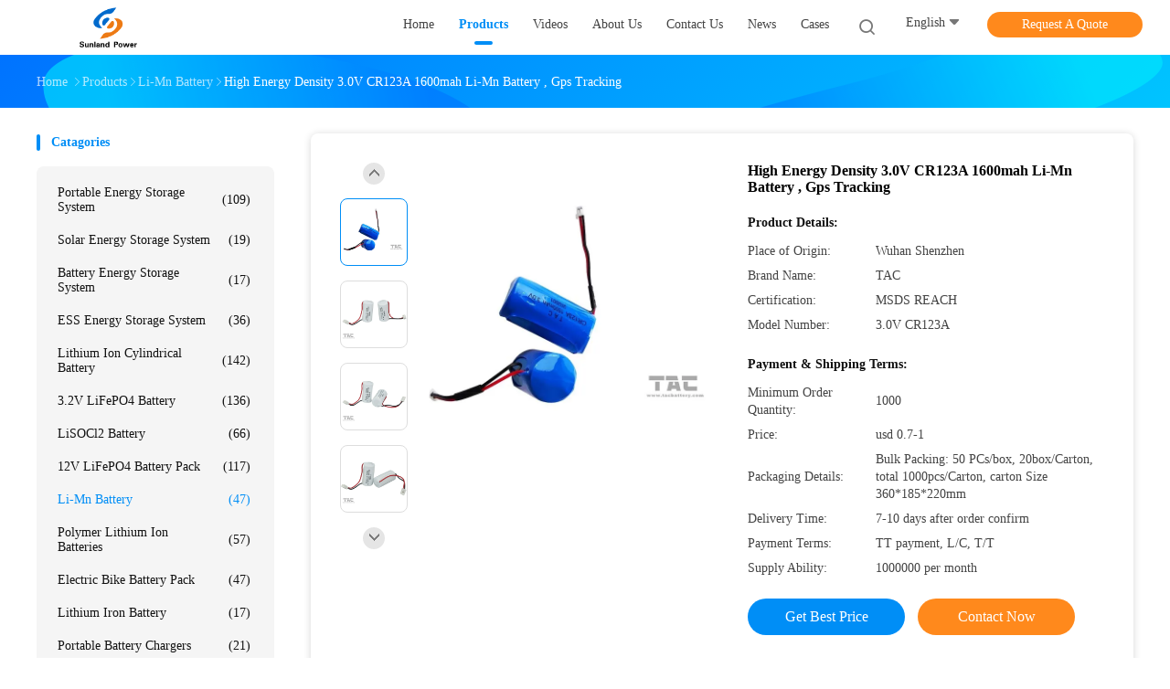

--- FILE ---
content_type: text/html
request_url: https://www.tacbattery.com/sale-1117680-high-energy-density-3-0v-cr123a-1600mah-li-mn-battery-gps-tracking.html
body_size: 34991
content:

<!DOCTYPE html>
<html lang="en">
<head>
	<meta charset="utf-8">
	<meta http-equiv="X-UA-Compatible" content="IE=edge">
	<meta name="viewport" content="width=device-width, initial-scale=1.0">
    <title>High Energy Density 3.0V CR123A 1600mah Li-Mn Battery , Gps Tracking</title>
	    <meta name="keywords" content="lithium battery, li-on battery pack, Li-Mn Battery" />
            <meta name="description" content="High quality High Energy Density 3.0V CR123A 1600mah Li-Mn Battery , Gps Tracking from China, China's leading product market lithium battery product, with strict quality control li-on battery pack factories, producing high quality li-on battery pack Products." />
    				<link rel='preload'
					  href=/photo/tacbattery/sitetpl/style/common.css?ver=1747884939 as='style'><link type='text/css' rel='stylesheet'
					  href=/photo/tacbattery/sitetpl/style/common.css?ver=1747884939 media='all'><meta name="baidu-site-verification" content="codeva-aKB9xWIFYU" />
<!-- Google tag (gtag.js) -->
<script async src="https://www.googletagmanager.com/gtag/js?id=G-REY72E4RHF"></script>
<script>
  window.dataLayer = window.dataLayer || [];
  function gtag(){dataLayer.push(arguments);}
  gtag('js', new Date());

  gtag('config', 'G-REY72E4RHF', {cookie_flags: "SameSite=None;Secure"});
</script><meta property="og:title" content="High Energy Density 3.0V CR123A 1600mah Li-Mn Battery , Gps Tracking" />
<meta property="og:description" content="High quality High Energy Density 3.0V CR123A 1600mah Li-Mn Battery , Gps Tracking from China, China's leading product market lithium battery product, with strict quality control li-on battery pack factories, producing high quality li-on battery pack Products." />
<meta property="og:type" content="product" />
<meta property="og:availability" content="instock" />
<meta property="og:site_name" content="Guang Zhou Sunland New Energy Technology Co., Ltd." />
<meta property="og:url" content="https://www.tacbattery.com/sale-1117680-high-energy-density-3-0v-cr123a-1600mah-li-mn-battery-gps-tracking.html" />
<meta property="og:image" content="https://www.tacbattery.com/photo/ps29952728-high_energy_density_3_0v_cr123a_1600mah_li_mn_battery_gps_tracking.jpg" />
<link rel="canonical" href="https://www.tacbattery.com/sale-1117680-high-energy-density-3-0v-cr123a-1600mah-li-mn-battery-gps-tracking.html" />
<link rel="alternate" href="https://m.tacbattery.com/sale-1117680-high-energy-density-3-0v-cr123a-1600mah-li-mn-battery-gps-tracking.html" media="only screen and (max-width: 640px)" />
<link rel="stylesheet" type="text/css" href="/js/guidefirstcommon.css" />
<style type="text/css">
/*<![CDATA[*/
.consent__cookie {position: fixed;top: 0;left: 0;width: 100%;height: 0%;z-index: 100000;}.consent__cookie_bg {position: fixed;top: 0;left: 0;width: 100%;height: 100%;background: #000;opacity: .6;display: none }.consent__cookie_rel {position: fixed;bottom:0;left: 0;width: 100%;background: #fff;display: -webkit-box;display: -ms-flexbox;display: flex;flex-wrap: wrap;padding: 24px 80px;-webkit-box-sizing: border-box;box-sizing: border-box;-webkit-box-pack: justify;-ms-flex-pack: justify;justify-content: space-between;-webkit-transition: all ease-in-out .3s;transition: all ease-in-out .3s }.consent__close {position: absolute;top: 20px;right: 20px;cursor: pointer }.consent__close svg {fill: #777 }.consent__close:hover svg {fill: #000 }.consent__cookie_box {flex: 1;word-break: break-word;}.consent__warm {color: #777;font-size: 16px;margin-bottom: 12px;line-height: 19px }.consent__title {color: #333;font-size: 20px;font-weight: 600;margin-bottom: 12px;line-height: 23px }.consent__itxt {color: #333;font-size: 14px;margin-bottom: 12px;display: -webkit-box;display: -ms-flexbox;display: flex;-webkit-box-align: center;-ms-flex-align: center;align-items: center }.consent__itxt i {display: -webkit-inline-box;display: -ms-inline-flexbox;display: inline-flex;width: 28px;height: 28px;border-radius: 50%;background: #e0f9e9;margin-right: 8px;-webkit-box-align: center;-ms-flex-align: center;align-items: center;-webkit-box-pack: center;-ms-flex-pack: center;justify-content: center }.consent__itxt svg {fill: #3ca860 }.consent__txt {color: #a6a6a6;font-size: 14px;margin-bottom: 8px;line-height: 17px }.consent__btns {display: -webkit-box;display: -ms-flexbox;display: flex;-webkit-box-orient: vertical;-webkit-box-direction: normal;-ms-flex-direction: column;flex-direction: column;-webkit-box-pack: center;-ms-flex-pack: center;justify-content: center;flex-shrink: 0;}.consent__btn {width: 280px;height: 40px;line-height: 40px;text-align: center;background: #3ca860;color: #fff;border-radius: 4px;margin: 8px 0;-webkit-box-sizing: border-box;box-sizing: border-box;cursor: pointer;font-size:14px}.consent__btn:hover {background: #00823b }.consent__btn.empty {color: #3ca860;border: 1px solid #3ca860;background: #fff }.consent__btn.empty:hover {background: #3ca860;color: #fff }.open .consent__cookie_bg {display: block }.open .consent__cookie_rel {bottom: 0 }@media (max-width: 760px) {.consent__btns {width: 100%;align-items: center;}.consent__cookie_rel {padding: 20px 24px }}.consent__cookie.open {display: block;}.consent__cookie {display: none;}
/*]]>*/
</style>
<style type="text/css">
/*<![CDATA[*/
@media only screen and (max-width:640px){.contact_now_dialog .content-wrap .desc{background-image:url(/images/cta_images/bg_s.png) !important}}.contact_now_dialog .content-wrap .content-wrap_header .cta-close{background-image:url(/images/cta_images/sprite.png) !important}.contact_now_dialog .content-wrap .desc{background-image:url(/images/cta_images/bg_l.png) !important}.contact_now_dialog .content-wrap .cta-btn i{background-image:url(/images/cta_images/sprite.png) !important}.contact_now_dialog .content-wrap .head-tip img{content:url(/images/cta_images/cta_contact_now.png) !important}.cusim{background-image:url(/images/imicon/im.svg) !important}.cuswa{background-image:url(/images/imicon/wa.png) !important}.cusall{background-image:url(/images/imicon/allchat.svg) !important}
/*]]>*/
</style>
<script type="text/javascript" src="/js/guidefirstcommon.js"></script>
<script type="text/javascript">
/*<![CDATA[*/
window.isvideotpl = 2;window.detailurl = '';
var colorUrl = '';var isShowGuide = 2;var showGuideColor = 0;var im_appid = 10003;var im_msg="Good day, what product are you looking for?";

var cta_cid = 531;var use_defaulProductInfo = 1;var cta_pid = 1117680;var test_company = 0;var webim_domain = '';var company_type = 0;var cta_equipment = 'pc'; var setcookie = 'setwebimCookie(549,1117680,0)'; var whatsapplink = "https://wa.me/8615814599895?text=Hi%2C+I%27m+interested+in+High+Energy+Density+3.0V+CR123A+1600mah+Li-Mn+Battery+%2C+Gps+Tracking."; function insertMeta(){var str = '<meta name="mobile-web-app-capable" content="yes" /><meta name="viewport" content="width=device-width, initial-scale=1.0" />';document.head.insertAdjacentHTML('beforeend',str);} var element = document.querySelector('a.footer_webim_a[href="/webim/webim_tab.html"]');if (element) {element.parentNode.removeChild(element);}

var colorUrl = '';
var aisearch = 0;
var selfUrl = '';
window.playerReportUrl='/vod/view_count/report';
var query_string = ["Products","Detail"];
var g_tp = '';
var customtplcolor = 99702;
var str_chat = 'chat';
				var str_call_now = 'call now';
var str_chat_now = 'chat now';
var str_contact1 = 'Get Best Price';var str_chat_lang='english';var str_contact2 = 'Get Price';var str_contact2 = 'Best Price';var str_contact = 'contact';
window.predomainsub = "";
/*]]>*/
</script>
</head>
<body>
<img src="/logo.gif" style="display:none" alt="logo"/>
<a style="display: none!important;" title="Guang Zhou Sunland New Energy Technology Co., Ltd." class="float-inquiry" href="/contactnow.html" onclick='setinquiryCookie("{\"showproduct\":1,\"pid\":\"1117680\",\"name\":\"High Energy Density 3.0V CR123A 1600mah Li-Mn Battery , Gps Tracking\",\"source_url\":\"\\/sale-1117680-high-energy-density-3-0v-cr123a-1600mah-li-mn-battery-gps-tracking.html\",\"picurl\":\"\\/photo\\/pd29952728-high_energy_density_3_0v_cr123a_1600mah_li_mn_battery_gps_tracking.jpg\",\"propertyDetail\":[[\"type\",\"Li-Mn Battery\"],[\"Capacity\",\"1500 mah  or 1600mah\"],[\"voltage\",\"3.0V\"],[\"Long life\",\"5 years\"]],\"company_name\":null,\"picurl_c\":\"\\/photo\\/pc29952728-high_energy_density_3_0v_cr123a_1600mah_li_mn_battery_gps_tracking.jpg\",\"price\":\"usd 0.7-1\",\"username\":\"Sally Guo\",\"viewTime\":\"Last Login : 10 hours 43 minutes ago\",\"subject\":\"What is the CIF price on your High Energy Density 3.0V CR123A 1600mah Li-Mn Battery , Gps Tracking\",\"countrycode\":\"\"}");'></a>
<!-- Google tag (gtag.js) -->
<script async src="https://www.googletagmanager.com/gtag/js?id=G-REY72E4RHF"></script>
<script>
  window.dataLayer = window.dataLayer || [];
  function gtag(){dataLayer.push(arguments);}
  gtag('js', new Date());

  gtag('config', 'G-REY72E4RHF', {cookie_flags: "SameSite=None;Secure"});
</script><script>
var originProductInfo = '';
var originProductInfo = {"showproduct":1,"pid":"1117680","name":"High Energy Density 3.0V CR123A 1600mah Li-Mn Battery , Gps Tracking","source_url":"\/sale-1117680-high-energy-density-3-0v-cr123a-1600mah-li-mn-battery-gps-tracking.html","picurl":"\/photo\/pd29952728-high_energy_density_3_0v_cr123a_1600mah_li_mn_battery_gps_tracking.jpg","propertyDetail":[["type","Li-Mn Battery"],["Capacity","1500 mah  or 1600mah"],["voltage","3.0V"],["Long life","5 years"]],"company_name":null,"picurl_c":"\/photo\/pc29952728-high_energy_density_3_0v_cr123a_1600mah_li_mn_battery_gps_tracking.jpg","price":"usd 0.7-1","username":"Sally Guo","viewTime":"Last Login : 6 hours 43 minutes ago","subject":"Please send price on your High Energy Density 3.0V CR123A 1600mah Li-Mn Battery , Gps Tracking","countrycode":""};
var save_url = "/contactsave.html";
var update_url = "/updateinquiry.html";
var productInfo = {};
var defaulProductInfo = {};
var myDate = new Date();
var curDate = myDate.getFullYear()+'-'+(parseInt(myDate.getMonth())+1)+'-'+myDate.getDate();
var message = '';
var default_pop = 1;
var leaveMessageDialog = document.getElementsByClassName('leave-message-dialog')[0]; // 获取弹层
var _$$ = function (dom) {
    return document.querySelectorAll(dom);
};
resInfo = originProductInfo;
resInfo['name'] = resInfo['name'] || '';
defaulProductInfo.pid = resInfo['pid'];
defaulProductInfo.productName = resInfo['name'] ?? '';
defaulProductInfo.productInfo = resInfo['propertyDetail'];
defaulProductInfo.productImg = resInfo['picurl_c'];
defaulProductInfo.subject = resInfo['subject'] ?? '';
defaulProductInfo.productImgAlt = resInfo['name'] ?? '';
var inquirypopup_tmp = 1;
var message = 'Dear,'+'\r\n'+"I am interested in"+' '+trim(resInfo['name'])+", could you send me more details such as type, size, MOQ, material, etc."+'\r\n'+"Thanks!"+'\r\n'+"Waiting for your reply.";
var message_1 = 'Dear,'+'\r\n'+"I am interested in"+' '+trim(resInfo['name'])+", could you send me more details such as type, size, MOQ, material, etc."+'\r\n'+"Thanks!"+'\r\n'+"Waiting for your reply.";
var message_2 = 'Hello,'+'\r\n'+"I am looking for"+' '+trim(resInfo['name'])+", please send me the price, specification and picture."+'\r\n'+"Your swift response will be highly appreciated."+'\r\n'+"Feel free to contact me for more information."+'\r\n'+"Thanks a lot.";
var message_3 = 'Hello,'+'\r\n'+trim(resInfo['name'])+' '+"meets my expectations."+'\r\n'+"Please give me the best price and some other product information."+'\r\n'+"Feel free to contact me via my mail."+'\r\n'+"Thanks a lot.";

var message_4 = 'Dear,'+'\r\n'+"What is the FOB price on your"+' '+trim(resInfo['name'])+'?'+'\r\n'+"Which is the nearest port name?"+'\r\n'+"Please reply me as soon as possible, it would be better to share further information."+'\r\n'+"Regards!";
var message_5 = 'Hi there,'+'\r\n'+"I am very interested in your"+' '+trim(resInfo['name'])+'.'+'\r\n'+"Please send me your product details."+'\r\n'+"Looking forward to your quick reply."+'\r\n'+"Feel free to contact me by mail."+'\r\n'+"Regards!";

var message_6 = 'Dear,'+'\r\n'+"Please provide us with information about your"+' '+trim(resInfo['name'])+", such as type, size, material, and of course the best price."+'\r\n'+"Looking forward to your quick reply."+'\r\n'+"Thank you!";
var message_7 = 'Dear,'+'\r\n'+"Can you supply"+' '+trim(resInfo['name'])+" for us?"+'\r\n'+"First we want a price list and some product details."+'\r\n'+"I hope to get reply asap and look forward to cooperation."+'\r\n'+"Thank you very much.";
var message_8 = 'hi,'+'\r\n'+"I am looking for"+' '+trim(resInfo['name'])+", please give me some more detailed product information."+'\r\n'+"I look forward to your reply."+'\r\n'+"Thank you!";
var message_9 = 'Hello,'+'\r\n'+"Your"+' '+trim(resInfo['name'])+" meets my requirements very well."+'\r\n'+"Please send me the price, specification, and similar model will be OK."+'\r\n'+"Feel free to chat with me."+'\r\n'+"Thanks!";
var message_10 = 'Dear,'+'\r\n'+"I want to know more about the details and quotation of"+' '+trim(resInfo['name'])+'.'+'\r\n'+"Feel free to contact me."+'\r\n'+"Regards!";

var r = getRandom(1,10);

defaulProductInfo.message = eval("message_"+r);
    defaulProductInfo.message = eval("message_"+r);
        var mytAjax = {

    post: function(url, data, fn) {
        var xhr = new XMLHttpRequest();
        xhr.open("POST", url, true);
        xhr.setRequestHeader("Content-Type", "application/x-www-form-urlencoded;charset=UTF-8");
        xhr.setRequestHeader("X-Requested-With", "XMLHttpRequest");
        xhr.setRequestHeader('Content-Type','text/plain;charset=UTF-8');
        xhr.onreadystatechange = function() {
            if(xhr.readyState == 4 && (xhr.status == 200 || xhr.status == 304)) {
                fn.call(this, xhr.responseText);
            }
        };
        xhr.send(data);
    },

    postform: function(url, data, fn) {
        var xhr = new XMLHttpRequest();
        xhr.open("POST", url, true);
        xhr.setRequestHeader("X-Requested-With", "XMLHttpRequest");
        xhr.onreadystatechange = function() {
            if(xhr.readyState == 4 && (xhr.status == 200 || xhr.status == 304)) {
                fn.call(this, xhr.responseText);
            }
        };
        xhr.send(data);
    }
};
/*window.onload = function(){
    leaveMessageDialog = document.getElementsByClassName('leave-message-dialog')[0];
    if (window.localStorage.recordDialogStatus=='undefined' || (window.localStorage.recordDialogStatus!='undefined' && window.localStorage.recordDialogStatus != curDate)) {
        setTimeout(function(){
            if(parseInt(inquirypopup_tmp%10) == 1){
                creatDialog(defaulProductInfo, 1);
            }
        }, 6000);
    }
};*/
function trim(str)
{
    str = str.replace(/(^\s*)/g,"");
    return str.replace(/(\s*$)/g,"");
};
function getRandom(m,n){
    var num = Math.floor(Math.random()*(m - n) + n);
    return num;
};
function strBtn(param) {

    var starattextarea = document.getElementById("textareamessage").value.length;
    var email = document.getElementById("startEmail").value;

    var default_tip = document.querySelectorAll(".watermark_container").length;
    if (20 < starattextarea && starattextarea < 3000) {
        if(default_tip>0){
            document.getElementById("textareamessage1").parentNode.parentNode.nextElementSibling.style.display = "none";
        }else{
            document.getElementById("textareamessage1").parentNode.nextElementSibling.style.display = "none";
        }

    } else {
        if(default_tip>0){
            document.getElementById("textareamessage1").parentNode.parentNode.nextElementSibling.style.display = "block";
        }else{
            document.getElementById("textareamessage1").parentNode.nextElementSibling.style.display = "block";
        }

        return;
    }

    // var re = /^([a-zA-Z0-9_-])+@([a-zA-Z0-9_-])+\.([a-zA-Z0-9_-])+/i;/*邮箱不区分大小写*/
    var re = /^[a-zA-Z0-9][\w-]*(\.?[\w-]+)*@[a-zA-Z0-9-]+(\.[a-zA-Z0-9]+)+$/i;
    if (!re.test(email)) {
        document.getElementById("startEmail").nextElementSibling.style.display = "block";
        return;
    } else {
        document.getElementById("startEmail").nextElementSibling.style.display = "none";
    }

    var subject = document.getElementById("pop_subject").value;
    var pid = document.getElementById("pop_pid").value;
    var message = document.getElementById("textareamessage").value;
    var sender_email = document.getElementById("startEmail").value;
    var tel = '';
    if (document.getElementById("tel0") != undefined && document.getElementById("tel0") != '')
        tel = document.getElementById("tel0").value;
    var form_serialize = '&tel='+tel;

    form_serialize = form_serialize.replace(/\+/g, "%2B");
    mytAjax.post(save_url,"pid="+pid+"&subject="+subject+"&email="+sender_email+"&message="+(message)+form_serialize,function(res){
        var mes = JSON.parse(res);
        if(mes.status == 200){
            var iid = mes.iid;
            document.getElementById("pop_iid").value = iid;
            document.getElementById("pop_uuid").value = mes.uuid;

            if(typeof gtag_report_conversion === "function"){
                gtag_report_conversion();//执行统计js代码
            }
            if(typeof fbq === "function"){
                fbq('track','Purchase');//执行统计js代码
            }
        }
    });
    for (var index = 0; index < document.querySelectorAll(".dialog-content-pql").length; index++) {
        document.querySelectorAll(".dialog-content-pql")[index].style.display = "none";
    };
    $('#idphonepql').val(tel);
    document.getElementById("dialog-content-pql-id").style.display = "block";
    ;
};
function twoBtnOk(param) {

    var selectgender = document.getElementById("Mr").innerHTML;
    var iid = document.getElementById("pop_iid").value;
    var sendername = document.getElementById("idnamepql").value;
    var senderphone = document.getElementById("idphonepql").value;
    var sendercname = document.getElementById("idcompanypql").value;
    var uuid = document.getElementById("pop_uuid").value;
    var gender = 2;
    if(selectgender == 'Mr.') gender = 0;
    if(selectgender == 'Mrs.') gender = 1;
    var pid = document.getElementById("pop_pid").value;
    var form_serialize = '';

        form_serialize = form_serialize.replace(/\+/g, "%2B");

    mytAjax.post(update_url,"iid="+iid+"&gender="+gender+"&uuid="+uuid+"&name="+(sendername)+"&tel="+(senderphone)+"&company="+(sendercname)+form_serialize,function(res){});

    for (var index = 0; index < document.querySelectorAll(".dialog-content-pql").length; index++) {
        document.querySelectorAll(".dialog-content-pql")[index].style.display = "none";
    };
    document.getElementById("dialog-content-pql-ok").style.display = "block";

};
function toCheckMust(name) {
    $('#'+name+'error').hide();
}
function handClidk(param) {
    var starattextarea = document.getElementById("textareamessage1").value.length;
    var email = document.getElementById("startEmail1").value;
    var default_tip = document.querySelectorAll(".watermark_container").length;
    if (20 < starattextarea && starattextarea < 3000) {
        if(default_tip>0){
            document.getElementById("textareamessage1").parentNode.parentNode.nextElementSibling.style.display = "none";
        }else{
            document.getElementById("textareamessage1").parentNode.nextElementSibling.style.display = "none";
        }

    } else {
        if(default_tip>0){
            document.getElementById("textareamessage1").parentNode.parentNode.nextElementSibling.style.display = "block";
        }else{
            document.getElementById("textareamessage1").parentNode.nextElementSibling.style.display = "block";
        }

        return;
    }

    // var re = /^([a-zA-Z0-9_-])+@([a-zA-Z0-9_-])+\.([a-zA-Z0-9_-])+/i;
    var re = /^[a-zA-Z0-9][\w-]*(\.?[\w-]+)*@[a-zA-Z0-9-]+(\.[a-zA-Z0-9]+)+$/i;
    if (!re.test(email)) {
        document.getElementById("startEmail1").nextElementSibling.style.display = "block";
        return;
    } else {
        document.getElementById("startEmail1").nextElementSibling.style.display = "none";
    }

    var subject = document.getElementById("pop_subject").value;
    var pid = document.getElementById("pop_pid").value;
    var message = document.getElementById("textareamessage1").value;
    var sender_email = document.getElementById("startEmail1").value;
    var form_serialize = tel = '';
    if (document.getElementById("tel1") != undefined && document.getElementById("tel1") != '')
        tel = document.getElementById("tel1").value;
        mytAjax.post(save_url,"email="+sender_email+"&tel="+tel+"&pid="+pid+"&message="+message+"&subject="+subject+form_serialize,function(res){

        var mes = JSON.parse(res);
        if(mes.status == 200){
            var iid = mes.iid;
            document.getElementById("pop_iid").value = iid;
            document.getElementById("pop_uuid").value = mes.uuid;
            if(typeof gtag_report_conversion === "function"){
                gtag_report_conversion();//执行统计js代码
            }
        }

    });
    for (var index = 0; index < document.querySelectorAll(".dialog-content-pql").length; index++) {
        document.querySelectorAll(".dialog-content-pql")[index].style.display = "none";
    };
    $('#idphonepql').val(tel);
    document.getElementById("dialog-content-pql-id").style.display = "block";

};
window.addEventListener('load', function () {
    $('.checkbox-wrap label').each(function(){
        if($(this).find('input').prop('checked')){
            $(this).addClass('on')
        }else {
            $(this).removeClass('on')
        }
    })
    $(document).on('click', '.checkbox-wrap label' , function(ev){
        if (ev.target.tagName.toUpperCase() != 'INPUT') {
            $(this).toggleClass('on')
        }
    })
})

function hand_video(pdata) {
    data = JSON.parse(pdata);
    productInfo.productName = data.productName;
    productInfo.productInfo = data.productInfo;
    productInfo.productImg = data.productImg;
    productInfo.subject = data.subject;

    var message = 'Dear,'+'\r\n'+"I am interested in"+' '+trim(data.productName)+", could you send me more details such as type, size, quantity, material, etc."+'\r\n'+"Thanks!"+'\r\n'+"Waiting for your reply.";

    var message = 'Dear,'+'\r\n'+"I am interested in"+' '+trim(data.productName)+", could you send me more details such as type, size, MOQ, material, etc."+'\r\n'+"Thanks!"+'\r\n'+"Waiting for your reply.";
    var message_1 = 'Dear,'+'\r\n'+"I am interested in"+' '+trim(data.productName)+", could you send me more details such as type, size, MOQ, material, etc."+'\r\n'+"Thanks!"+'\r\n'+"Waiting for your reply.";
    var message_2 = 'Hello,'+'\r\n'+"I am looking for"+' '+trim(data.productName)+", please send me the price, specification and picture."+'\r\n'+"Your swift response will be highly appreciated."+'\r\n'+"Feel free to contact me for more information."+'\r\n'+"Thanks a lot.";
    var message_3 = 'Hello,'+'\r\n'+trim(data.productName)+' '+"meets my expectations."+'\r\n'+"Please give me the best price and some other product information."+'\r\n'+"Feel free to contact me via my mail."+'\r\n'+"Thanks a lot.";

    var message_4 = 'Dear,'+'\r\n'+"What is the FOB price on your"+' '+trim(data.productName)+'?'+'\r\n'+"Which is the nearest port name?"+'\r\n'+"Please reply me as soon as possible, it would be better to share further information."+'\r\n'+"Regards!";
    var message_5 = 'Hi there,'+'\r\n'+"I am very interested in your"+' '+trim(data.productName)+'.'+'\r\n'+"Please send me your product details."+'\r\n'+"Looking forward to your quick reply."+'\r\n'+"Feel free to contact me by mail."+'\r\n'+"Regards!";

    var message_6 = 'Dear,'+'\r\n'+"Please provide us with information about your"+' '+trim(data.productName)+", such as type, size, material, and of course the best price."+'\r\n'+"Looking forward to your quick reply."+'\r\n'+"Thank you!";
    var message_7 = 'Dear,'+'\r\n'+"Can you supply"+' '+trim(data.productName)+" for us?"+'\r\n'+"First we want a price list and some product details."+'\r\n'+"I hope to get reply asap and look forward to cooperation."+'\r\n'+"Thank you very much.";
    var message_8 = 'hi,'+'\r\n'+"I am looking for"+' '+trim(data.productName)+", please give me some more detailed product information."+'\r\n'+"I look forward to your reply."+'\r\n'+"Thank you!";
    var message_9 = 'Hello,'+'\r\n'+"Your"+' '+trim(data.productName)+" meets my requirements very well."+'\r\n'+"Please send me the price, specification, and similar model will be OK."+'\r\n'+"Feel free to chat with me."+'\r\n'+"Thanks!";
    var message_10 = 'Dear,'+'\r\n'+"I want to know more about the details and quotation of"+' '+trim(data.productName)+'.'+'\r\n'+"Feel free to contact me."+'\r\n'+"Regards!";

    var r = getRandom(1,10);

    productInfo.message = eval("message_"+r);
            if(parseInt(inquirypopup_tmp/10) == 1){
        productInfo.message = "";
    }
    productInfo.pid = data.pid;
    creatDialog(productInfo, 2);
};

function handDialog(pdata) {
    data = JSON.parse(pdata);
    productInfo.productName = data.productName;
    productInfo.productInfo = data.productInfo;
    productInfo.productImg = data.productImg;
    productInfo.subject = data.subject;

    var message = 'Dear,'+'\r\n'+"I am interested in"+' '+trim(data.productName)+", could you send me more details such as type, size, quantity, material, etc."+'\r\n'+"Thanks!"+'\r\n'+"Waiting for your reply.";

    var message = 'Dear,'+'\r\n'+"I am interested in"+' '+trim(data.productName)+", could you send me more details such as type, size, MOQ, material, etc."+'\r\n'+"Thanks!"+'\r\n'+"Waiting for your reply.";
    var message_1 = 'Dear,'+'\r\n'+"I am interested in"+' '+trim(data.productName)+", could you send me more details such as type, size, MOQ, material, etc."+'\r\n'+"Thanks!"+'\r\n'+"Waiting for your reply.";
    var message_2 = 'Hello,'+'\r\n'+"I am looking for"+' '+trim(data.productName)+", please send me the price, specification and picture."+'\r\n'+"Your swift response will be highly appreciated."+'\r\n'+"Feel free to contact me for more information."+'\r\n'+"Thanks a lot.";
    var message_3 = 'Hello,'+'\r\n'+trim(data.productName)+' '+"meets my expectations."+'\r\n'+"Please give me the best price and some other product information."+'\r\n'+"Feel free to contact me via my mail."+'\r\n'+"Thanks a lot.";

    var message_4 = 'Dear,'+'\r\n'+"What is the FOB price on your"+' '+trim(data.productName)+'?'+'\r\n'+"Which is the nearest port name?"+'\r\n'+"Please reply me as soon as possible, it would be better to share further information."+'\r\n'+"Regards!";
    var message_5 = 'Hi there,'+'\r\n'+"I am very interested in your"+' '+trim(data.productName)+'.'+'\r\n'+"Please send me your product details."+'\r\n'+"Looking forward to your quick reply."+'\r\n'+"Feel free to contact me by mail."+'\r\n'+"Regards!";

    var message_6 = 'Dear,'+'\r\n'+"Please provide us with information about your"+' '+trim(data.productName)+", such as type, size, material, and of course the best price."+'\r\n'+"Looking forward to your quick reply."+'\r\n'+"Thank you!";
    var message_7 = 'Dear,'+'\r\n'+"Can you supply"+' '+trim(data.productName)+" for us?"+'\r\n'+"First we want a price list and some product details."+'\r\n'+"I hope to get reply asap and look forward to cooperation."+'\r\n'+"Thank you very much.";
    var message_8 = 'hi,'+'\r\n'+"I am looking for"+' '+trim(data.productName)+", please give me some more detailed product information."+'\r\n'+"I look forward to your reply."+'\r\n'+"Thank you!";
    var message_9 = 'Hello,'+'\r\n'+"Your"+' '+trim(data.productName)+" meets my requirements very well."+'\r\n'+"Please send me the price, specification, and similar model will be OK."+'\r\n'+"Feel free to chat with me."+'\r\n'+"Thanks!";
    var message_10 = 'Dear,'+'\r\n'+"I want to know more about the details and quotation of"+' '+trim(data.productName)+'.'+'\r\n'+"Feel free to contact me."+'\r\n'+"Regards!";

    var r = getRandom(1,10);
    productInfo.message = eval("message_"+r);
            if(parseInt(inquirypopup_tmp/10) == 1){
        productInfo.message = "";
    }
    productInfo.pid = data.pid;
    creatDialog(productInfo, 2);
};

function closepql(param) {

    leaveMessageDialog.style.display = 'none';
};

function closepql2(param) {

    for (var index = 0; index < document.querySelectorAll(".dialog-content-pql").length; index++) {
        document.querySelectorAll(".dialog-content-pql")[index].style.display = "none";
    };
    document.getElementById("dialog-content-pql-ok").style.display = "block";
};

function decodeHtmlEntities(str) {
    var tempElement = document.createElement('div');
    tempElement.innerHTML = str;
    return tempElement.textContent || tempElement.innerText || '';
}

function initProduct(productInfo,type){

    productInfo.productName = decodeHtmlEntities(productInfo.productName);
    productInfo.message = decodeHtmlEntities(productInfo.message);

    leaveMessageDialog = document.getElementsByClassName('leave-message-dialog')[0];
    leaveMessageDialog.style.display = "block";
    if(type == 3){
        var popinquiryemail = document.getElementById("popinquiryemail").value;
        _$$("#startEmail1")[0].value = popinquiryemail;
    }else{
        _$$("#startEmail1")[0].value = "";
    }
    _$$("#startEmail")[0].value = "";
    _$$("#idnamepql")[0].value = "";
    _$$("#idphonepql")[0].value = "";
    _$$("#idcompanypql")[0].value = "";

    _$$("#pop_pid")[0].value = productInfo.pid;
    _$$("#pop_subject")[0].value = productInfo.subject;
    
    if(parseInt(inquirypopup_tmp/10) == 1){
        productInfo.message = "";
    }

    _$$("#textareamessage1")[0].value = productInfo.message;
    _$$("#textareamessage")[0].value = productInfo.message;

    _$$("#dialog-content-pql-id .titlep")[0].innerHTML = productInfo.productName;
    _$$("#dialog-content-pql-id img")[0].setAttribute("src", productInfo.productImg);
    _$$("#dialog-content-pql-id img")[0].setAttribute("alt", productInfo.productImgAlt);

    _$$("#dialog-content-pql-id-hand img")[0].setAttribute("src", productInfo.productImg);
    _$$("#dialog-content-pql-id-hand img")[0].setAttribute("alt", productInfo.productImgAlt);
    _$$("#dialog-content-pql-id-hand .titlep")[0].innerHTML = productInfo.productName;

    if (productInfo.productInfo.length > 0) {
        var ul2, ul;
        ul = document.createElement("ul");
        for (var index = 0; index < productInfo.productInfo.length; index++) {
            var el = productInfo.productInfo[index];
            var li = document.createElement("li");
            var span1 = document.createElement("span");
            span1.innerHTML = el[0] + ":";
            var span2 = document.createElement("span");
            span2.innerHTML = el[1];
            li.appendChild(span1);
            li.appendChild(span2);
            ul.appendChild(li);

        }
        ul2 = ul.cloneNode(true);
        if (type === 1) {
            _$$("#dialog-content-pql-id .left")[0].replaceChild(ul, _$$("#dialog-content-pql-id .left ul")[0]);
        } else {
            _$$("#dialog-content-pql-id-hand .left")[0].replaceChild(ul2, _$$("#dialog-content-pql-id-hand .left ul")[0]);
            _$$("#dialog-content-pql-id .left")[0].replaceChild(ul, _$$("#dialog-content-pql-id .left ul")[0]);
        }
    };
    for (var index = 0; index < _$$("#dialog-content-pql-id .right ul li").length; index++) {
        _$$("#dialog-content-pql-id .right ul li")[index].addEventListener("click", function (params) {
            _$$("#dialog-content-pql-id .right #Mr")[0].innerHTML = this.innerHTML
        }, false)

    };

};
function closeInquiryCreateDialog() {
    document.getElementById("xuanpan_dialog_box_pql").style.display = "none";
};
function showInquiryCreateDialog() {
    document.getElementById("xuanpan_dialog_box_pql").style.display = "block";
};
function submitPopInquiry(){
    var message = document.getElementById("inquiry_message").value;
    var email = document.getElementById("inquiry_email").value;
    var subject = defaulProductInfo.subject;
    var pid = defaulProductInfo.pid;
    if (email === undefined) {
        showInquiryCreateDialog();
        document.getElementById("inquiry_email").style.border = "1px solid red";
        return false;
    };
    if (message === undefined) {
        showInquiryCreateDialog();
        document.getElementById("inquiry_message").style.border = "1px solid red";
        return false;
    };
    if (email.search(/^\w+((-\w+)|(\.\w+))*\@[A-Za-z0-9]+((\.|-)[A-Za-z0-9]+)*\.[A-Za-z0-9]+$/) == -1) {
        document.getElementById("inquiry_email").style.border= "1px solid red";
        showInquiryCreateDialog();
        return false;
    } else {
        document.getElementById("inquiry_email").style.border= "";
    };
    if (message.length < 20 || message.length >3000) {
        showInquiryCreateDialog();
        document.getElementById("inquiry_message").style.border = "1px solid red";
        return false;
    } else {
        document.getElementById("inquiry_message").style.border = "";
    };
    var tel = '';
    if (document.getElementById("tel") != undefined && document.getElementById("tel") != '')
        tel = document.getElementById("tel").value;

    mytAjax.post(save_url,"pid="+pid+"&subject="+subject+"&email="+email+"&message="+(message)+'&tel='+tel,function(res){
        var mes = JSON.parse(res);
        if(mes.status == 200){
            var iid = mes.iid;
            document.getElementById("pop_iid").value = iid;
            document.getElementById("pop_uuid").value = mes.uuid;

        }
    });
    initProduct(defaulProductInfo);
    for (var index = 0; index < document.querySelectorAll(".dialog-content-pql").length; index++) {
        document.querySelectorAll(".dialog-content-pql")[index].style.display = "none";
    };
    $('#idphonepql').val(tel);
    document.getElementById("dialog-content-pql-id").style.display = "block";

};

//带附件上传
function submitPopInquiryfile(email_id,message_id,check_sort,name_id,phone_id,company_id,attachments){

    if(typeof(check_sort) == 'undefined'){
        check_sort = 0;
    }
    var message = document.getElementById(message_id).value;
    var email = document.getElementById(email_id).value;
    var attachments = document.getElementById(attachments).value;
    if(typeof(name_id) !== 'undefined' && name_id != ""){
        var name  = document.getElementById(name_id).value;
    }
    if(typeof(phone_id) !== 'undefined' && phone_id != ""){
        var phone = document.getElementById(phone_id).value;
    }
    if(typeof(company_id) !== 'undefined' && company_id != ""){
        var company = document.getElementById(company_id).value;
    }
    var subject = defaulProductInfo.subject;
    var pid = defaulProductInfo.pid;

    if(check_sort == 0){
        if (email === undefined) {
            showInquiryCreateDialog();
            document.getElementById(email_id).style.border = "1px solid red";
            return false;
        };
        if (message === undefined) {
            showInquiryCreateDialog();
            document.getElementById(message_id).style.border = "1px solid red";
            return false;
        };

        if (email.search(/^\w+((-\w+)|(\.\w+))*\@[A-Za-z0-9]+((\.|-)[A-Za-z0-9]+)*\.[A-Za-z0-9]+$/) == -1) {
            document.getElementById(email_id).style.border= "1px solid red";
            showInquiryCreateDialog();
            return false;
        } else {
            document.getElementById(email_id).style.border= "";
        };
        if (message.length < 20 || message.length >3000) {
            showInquiryCreateDialog();
            document.getElementById(message_id).style.border = "1px solid red";
            return false;
        } else {
            document.getElementById(message_id).style.border = "";
        };
    }else{

        if (message === undefined) {
            showInquiryCreateDialog();
            document.getElementById(message_id).style.border = "1px solid red";
            return false;
        };

        if (email === undefined) {
            showInquiryCreateDialog();
            document.getElementById(email_id).style.border = "1px solid red";
            return false;
        };

        if (message.length < 20 || message.length >3000) {
            showInquiryCreateDialog();
            document.getElementById(message_id).style.border = "1px solid red";
            return false;
        } else {
            document.getElementById(message_id).style.border = "";
        };

        if (email.search(/^\w+((-\w+)|(\.\w+))*\@[A-Za-z0-9]+((\.|-)[A-Za-z0-9]+)*\.[A-Za-z0-9]+$/) == -1) {
            document.getElementById(email_id).style.border= "1px solid red";
            showInquiryCreateDialog();
            return false;
        } else {
            document.getElementById(email_id).style.border= "";
        };

    };

    mytAjax.post(save_url,"pid="+pid+"&subject="+subject+"&email="+email+"&message="+message+"&company="+company+"&attachments="+attachments,function(res){
        var mes = JSON.parse(res);
        if(mes.status == 200){
            var iid = mes.iid;
            document.getElementById("pop_iid").value = iid;
            document.getElementById("pop_uuid").value = mes.uuid;

            if(typeof gtag_report_conversion === "function"){
                gtag_report_conversion();//执行统计js代码
            }
            if(typeof fbq === "function"){
                fbq('track','Purchase');//执行统计js代码
            }
        }
    });
    initProduct(defaulProductInfo);

    if(name !== undefined && name != ""){
        _$$("#idnamepql")[0].value = name;
    }

    if(phone !== undefined && phone != ""){
        _$$("#idphonepql")[0].value = phone;
    }

    if(company !== undefined && company != ""){
        _$$("#idcompanypql")[0].value = company;
    }

    for (var index = 0; index < document.querySelectorAll(".dialog-content-pql").length; index++) {
        document.querySelectorAll(".dialog-content-pql")[index].style.display = "none";
    };
    document.getElementById("dialog-content-pql-id").style.display = "block";

};
function submitPopInquiryByParam(email_id,message_id,check_sort,name_id,phone_id,company_id){

    if(typeof(check_sort) == 'undefined'){
        check_sort = 0;
    }

    var senderphone = '';
    var message = document.getElementById(message_id).value;
    var email = document.getElementById(email_id).value;
    if(typeof(name_id) !== 'undefined' && name_id != ""){
        var name  = document.getElementById(name_id).value;
    }
    if(typeof(phone_id) !== 'undefined' && phone_id != ""){
        var phone = document.getElementById(phone_id).value;
        senderphone = phone;
    }
    if(typeof(company_id) !== 'undefined' && company_id != ""){
        var company = document.getElementById(company_id).value;
    }
    var subject = defaulProductInfo.subject;
    var pid = defaulProductInfo.pid;

    if(check_sort == 0){
        if (email === undefined) {
            showInquiryCreateDialog();
            document.getElementById(email_id).style.border = "1px solid red";
            return false;
        };
        if (message === undefined) {
            showInquiryCreateDialog();
            document.getElementById(message_id).style.border = "1px solid red";
            return false;
        };

        if (email.search(/^\w+((-\w+)|(\.\w+))*\@[A-Za-z0-9]+((\.|-)[A-Za-z0-9]+)*\.[A-Za-z0-9]+$/) == -1) {
            document.getElementById(email_id).style.border= "1px solid red";
            showInquiryCreateDialog();
            return false;
        } else {
            document.getElementById(email_id).style.border= "";
        };
        if (message.length < 20 || message.length >3000) {
            showInquiryCreateDialog();
            document.getElementById(message_id).style.border = "1px solid red";
            return false;
        } else {
            document.getElementById(message_id).style.border = "";
        };
    }else{

        if (message === undefined) {
            showInquiryCreateDialog();
            document.getElementById(message_id).style.border = "1px solid red";
            return false;
        };

        if (email === undefined) {
            showInquiryCreateDialog();
            document.getElementById(email_id).style.border = "1px solid red";
            return false;
        };

        if (message.length < 20 || message.length >3000) {
            showInquiryCreateDialog();
            document.getElementById(message_id).style.border = "1px solid red";
            return false;
        } else {
            document.getElementById(message_id).style.border = "";
        };

        if (email.search(/^\w+((-\w+)|(\.\w+))*\@[A-Za-z0-9]+((\.|-)[A-Za-z0-9]+)*\.[A-Za-z0-9]+$/) == -1) {
            document.getElementById(email_id).style.border= "1px solid red";
            showInquiryCreateDialog();
            return false;
        } else {
            document.getElementById(email_id).style.border= "";
        };

    };

    var productsku = "";
    if($("#product_sku").length > 0){
        productsku = $("#product_sku").html();
    }

    mytAjax.post(save_url,"tel="+senderphone+"&pid="+pid+"&subject="+subject+"&email="+email+"&message="+message+"&messagesku="+encodeURI(productsku),function(res){
        var mes = JSON.parse(res);
        if(mes.status == 200){
            var iid = mes.iid;
            document.getElementById("pop_iid").value = iid;
            document.getElementById("pop_uuid").value = mes.uuid;

            if(typeof gtag_report_conversion === "function"){
                gtag_report_conversion();//执行统计js代码
            }
            if(typeof fbq === "function"){
                fbq('track','Purchase');//执行统计js代码
            }
        }
    });
    initProduct(defaulProductInfo);

    if(name !== undefined && name != ""){
        _$$("#idnamepql")[0].value = name;
    }

    if(phone !== undefined && phone != ""){
        _$$("#idphonepql")[0].value = phone;
    }

    if(company !== undefined && company != ""){
        _$$("#idcompanypql")[0].value = company;
    }

    for (var index = 0; index < document.querySelectorAll(".dialog-content-pql").length; index++) {
        document.querySelectorAll(".dialog-content-pql")[index].style.display = "none";

    };
    document.getElementById("dialog-content-pql-id").style.display = "block";

};

function creat_videoDialog(productInfo, type) {

    if(type == 1){
        if(default_pop != 1){
            return false;
        }
        window.localStorage.recordDialogStatus = curDate;
    }else{
        default_pop = 0;
    }
    initProduct(productInfo, type);
    if (type === 1) {
        // 自动弹出
        for (var index = 0; index < document.querySelectorAll(".dialog-content-pql").length; index++) {

            document.querySelectorAll(".dialog-content-pql")[index].style.display = "none";
        };
        document.getElementById("dialog-content-pql").style.display = "block";
    } else {
        // 手动弹出
        for (var index = 0; index < document.querySelectorAll(".dialog-content-pql").length; index++) {
            document.querySelectorAll(".dialog-content-pql")[index].style.display = "none";
        };
        document.getElementById("dialog-content-pql-id-hand").style.display = "block";
    }
}

function creatDialog(productInfo, type) {

    if(type == 1){
        if(default_pop != 1){
            return false;
        }
        window.localStorage.recordDialogStatus = curDate;
    }else{
        default_pop = 0;
    }
    initProduct(productInfo, type);
    if (type === 1) {
        // 自动弹出
        for (var index = 0; index < document.querySelectorAll(".dialog-content-pql").length; index++) {

            document.querySelectorAll(".dialog-content-pql")[index].style.display = "none";
        };
        document.getElementById("dialog-content-pql").style.display = "block";
    } else {
        // 手动弹出
        for (var index = 0; index < document.querySelectorAll(".dialog-content-pql").length; index++) {
            document.querySelectorAll(".dialog-content-pql")[index].style.display = "none";
        };
        document.getElementById("dialog-content-pql-id-hand").style.display = "block";
    }
}

//带邮箱信息打开询盘框 emailtype=1表示带入邮箱
function openDialog(emailtype){
    var type = 2;//不带入邮箱，手动弹出
    if(emailtype == 1){
        var popinquiryemail = document.getElementById("popinquiryemail").value;
        // var re = /^([a-zA-Z0-9_-])+@([a-zA-Z0-9_-])+\.([a-zA-Z0-9_-])+/i;
        var re = /^[a-zA-Z0-9][\w-]*(\.?[\w-]+)*@[a-zA-Z0-9-]+(\.[a-zA-Z0-9]+)+$/i;
        if (!re.test(popinquiryemail)) {
            //前端提示样式;
            showInquiryCreateDialog();
            document.getElementById("popinquiryemail").style.border = "1px solid red";
            return false;
        } else {
            //前端提示样式;
        }
        var type = 3;
    }
    creatDialog(defaulProductInfo,type);
}

//上传附件
function inquiryUploadFile(){
    var fileObj = document.querySelector("#fileId").files[0];
    //构建表单数据
    var formData = new FormData();
    var filesize = fileObj.size;
    if(filesize > 10485760 || filesize == 0) {
        document.getElementById("filetips").style.display = "block";
        return false;
    }else {
        document.getElementById("filetips").style.display = "none";
    }
    formData.append('popinquiryfile', fileObj);
    document.getElementById("quotefileform").reset();
    var save_url = "/inquiryuploadfile.html";
    mytAjax.postform(save_url,formData,function(res){
        var mes = JSON.parse(res);
        if(mes.status == 200){
            document.getElementById("uploader-file-info").innerHTML = document.getElementById("uploader-file-info").innerHTML + "<span class=op>"+mes.attfile.name+"<a class=delatt id=att"+mes.attfile.id+" onclick=delatt("+mes.attfile.id+");>Delete</a></span>";
            var nowattachs = document.getElementById("attachments").value;
            if( nowattachs !== ""){
                var attachs = JSON.parse(nowattachs);
                attachs[mes.attfile.id] = mes.attfile;
            }else{
                var attachs = {};
                attachs[mes.attfile.id] = mes.attfile;
            }
            document.getElementById("attachments").value = JSON.stringify(attachs);
        }
    });
}
//附件删除
function delatt(attid)
{
    var nowattachs = document.getElementById("attachments").value;
    if( nowattachs !== ""){
        var attachs = JSON.parse(nowattachs);
        if(attachs[attid] == ""){
            return false;
        }
        var formData = new FormData();
        var delfile = attachs[attid]['filename'];
        var save_url = "/inquirydelfile.html";
        if(delfile != "") {
            formData.append('delfile', delfile);
            mytAjax.postform(save_url, formData, function (res) {
                if(res !== "") {
                    var mes = JSON.parse(res);
                    if (mes.status == 200) {
                        delete attachs[attid];
                        document.getElementById("attachments").value = JSON.stringify(attachs);
                        var s = document.getElementById("att"+attid);
                        s.parentNode.remove();
                    }
                }
            });
        }
    }else{
        return false;
    }
}

</script>
<div class="leave-message-dialog" style="display: none">
<style>
    .leave-message-dialog .close:before, .leave-message-dialog .close:after{
        content:initial;
    }
</style>
<div class="dialog-content-pql" id="dialog-content-pql" style="display: none">
    <span class="close" onclick="closepql()"><img src="/images/close.png" alt="close"></span>
    <div class="title">
        <p class="firstp-pql">Leave a Message</p>
        <p class="lastp-pql">We will call you back soon!</p>
    </div>
    <div class="form">
        <div class="textarea">
            <textarea style='font-family: robot;'  name="" id="textareamessage" cols="30" rows="10" style="margin-bottom:14px;width:100%"
                placeholder="Please enter your inquiry details."></textarea>
        </div>
        <p class="error-pql"> <span class="icon-pql"><img src="/images/error.png" alt="Guang Zhou Sunland New Energy Technology Co., Ltd."></span> Your message must be between 20-3,000 characters!</p>
        <input id="startEmail" type="text" placeholder="Enter your E-mail" onkeydown="if(event.keyCode === 13){ strBtn();}">
        <p class="error-pql"><span class="icon-pql"><img src="/images/error.png" alt="Guang Zhou Sunland New Energy Technology Co., Ltd."></span> Please check your E-mail! </p>
                <div class="operations">
            <div class='btn' id="submitStart" type="submit" onclick="strBtn()">SUBMIT</div>
        </div>
            </div>
</div>
<div class="dialog-content-pql dialog-content-pql-id" id="dialog-content-pql-id" style="display:none">
        <span class="close" onclick="closepql2()"><svg t="1648434466530" class="icon" viewBox="0 0 1024 1024" version="1.1" xmlns="http://www.w3.org/2000/svg" p-id="2198" width="16" height="16"><path d="M576 512l277.333333 277.333333-64 64-277.333333-277.333333L234.666667 853.333333 170.666667 789.333333l277.333333-277.333333L170.666667 234.666667 234.666667 170.666667l277.333333 277.333333L789.333333 170.666667 853.333333 234.666667 576 512z" fill="#444444" p-id="2199"></path></svg></span>
    <div class="left">
        <div class="img"><img></div>
        <p class="titlep"></p>
        <ul> </ul>
    </div>
    <div class="right">
                <p class="title">More information facilitates better communication.</p>
                <div style="position: relative;">
            <div class="mr"> <span id="Mr">Mr.</span>
                <ul>
                    <li>Mr.</li>
                    <li>Mrs.</li>
                </ul>
            </div>
            <input style="text-indent: 80px;" type="text" id="idnamepql" placeholder="Input your name">
        </div>
        <input type="text"  id="idphonepql"  placeholder="Phone Number">
        <input type="text" id="idcompanypql"  placeholder="Company" onkeydown="if(event.keyCode === 13){ twoBtnOk();}">
                <div class="btn form_new" id="twoBtnOk" onclick="twoBtnOk()">OK</div>
    </div>
</div>

<div class="dialog-content-pql dialog-content-pql-ok" id="dialog-content-pql-ok" style="display:none">
        <span class="close" onclick="closepql()"><svg t="1648434466530" class="icon" viewBox="0 0 1024 1024" version="1.1" xmlns="http://www.w3.org/2000/svg" p-id="2198" width="16" height="16"><path d="M576 512l277.333333 277.333333-64 64-277.333333-277.333333L234.666667 853.333333 170.666667 789.333333l277.333333-277.333333L170.666667 234.666667 234.666667 170.666667l277.333333 277.333333L789.333333 170.666667 853.333333 234.666667 576 512z" fill="#444444" p-id="2199"></path></svg></span>
    <div class="duihaook"></div>
        <p class="title">Submitted successfully!</p>
        <p class="p1" style="text-align: center; font-size: 18px; margin-top: 14px;">We will call you back soon!</p>
    <div class="btn" onclick="closepql()" id="endOk" style="margin: 0 auto;margin-top: 50px;">OK</div>
</div>
<div class="dialog-content-pql dialog-content-pql-id dialog-content-pql-id-hand" id="dialog-content-pql-id-hand"
    style="display:none">
     <input type="hidden" name="pop_pid" id="pop_pid" value="0">
     <input type="hidden" name="pop_subject" id="pop_subject" value="">
     <input type="hidden" name="pop_iid" id="pop_iid" value="0">
     <input type="hidden" name="pop_uuid" id="pop_uuid" value="0">
        <span class="close" onclick="closepql()"><svg t="1648434466530" class="icon" viewBox="0 0 1024 1024" version="1.1" xmlns="http://www.w3.org/2000/svg" p-id="2198" width="16" height="16"><path d="M576 512l277.333333 277.333333-64 64-277.333333-277.333333L234.666667 853.333333 170.666667 789.333333l277.333333-277.333333L170.666667 234.666667 234.666667 170.666667l277.333333 277.333333L789.333333 170.666667 853.333333 234.666667 576 512z" fill="#444444" p-id="2199"></path></svg></span>
    <div class="left">
        <div class="img"><img></div>
        <p class="titlep"></p>
        <ul> </ul>
    </div>
    <div class="right" style="float:right">
                <div class="title">
            <p class="firstp-pql">Leave a Message</p>
            <p class="lastp-pql">We will call you back soon!</p>
        </div>
                <div class="form">
            <div class="textarea">
                <textarea style='font-family: robot;' name="message" id="textareamessage1" cols="30" rows="10"
                    placeholder="Please enter your inquiry details."></textarea>
            </div>
            <p class="error-pql"> <span class="icon-pql"><img src="/images/error.png" alt="Guang Zhou Sunland New Energy Technology Co., Ltd."></span> Your message must be between 20-3,000 characters!</p>

                            <input style="display:none" id="tel1" name="tel" type="text" oninput="value=value.replace(/[^0-9_+-]/g,'');" placeholder="Phone Number">
                        <input id='startEmail1' name='email' data-type='1' type='text'
                   placeholder="Enter your E-mail"
                   onkeydown='if(event.keyCode === 13){ handClidk();}'>
            
            <p class='error-pql'><span class='icon-pql'>
                    <img src="/images/error.png" alt="Guang Zhou Sunland New Energy Technology Co., Ltd."></span> Please check your E-mail!            </p>

            <div class="operations">
                <div class='btn' id="submitStart1" type="submit" onclick="handClidk()">SUBMIT</div>
            </div>
        </div>
    </div>
</div>
</div>
<div id="xuanpan_dialog_box_pql" class="xuanpan_dialog_box_pql"
    style="display:none;background:rgba(0,0,0,.6);width:100%;height:100%;position: fixed;top:0;left:0;z-index: 999999;">
    <div class="box_pql"
      style="width:526px;height:206px;background:rgba(255,255,255,1);opacity:1;border-radius:4px;position: absolute;left: 50%;top: 50%;transform: translate(-50%,-50%);">
      <div onclick="closeInquiryCreateDialog()" class="close close_create_dialog"
        style="cursor: pointer;height:42px;width:40px;float:right;padding-top: 16px;"><span
          style="display: inline-block;width: 25px;height: 2px;background: rgb(114, 114, 114);transform: rotate(45deg); "><span
            style="display: block;width: 25px;height: 2px;background: rgb(114, 114, 114);transform: rotate(-90deg); "></span></span>
      </div>
      <div
        style="height: 72px; overflow: hidden; text-overflow: ellipsis; display:-webkit-box;-ebkit-line-clamp: 3;-ebkit-box-orient: vertical; margin-top: 58px; padding: 0 84px; font-size: 18px; color: rgba(51, 51, 51, 1); text-align: center; ">
        Please leave your correct email and detailed requirements (20-3,000 characters).</div>
      <div onclick="closeInquiryCreateDialog()" class="close_create_dialog"
        style="width: 139px; height: 36px; background: rgba(253, 119, 34, 1); border-radius: 4px; margin: 16px auto; color: rgba(255, 255, 255, 1); font-size: 18px; line-height: 36px; text-align: center;">
        OK</div>
    </div>
</div>
<style>
.header_99702_101 .language-list li div:hover,
.header_99702_101 .language-list li a:hover
{
  color: #008ef6;
    }
    .header_99702_101 .language-list{
        width: 158px;
    }
    .header_99702_101 .language-list a{
        padding:0px;
    }
    .header_99702_101 .language-list li  div{
      display: block;
      line-height: 32px;
      height: 32px;
      padding: 0px;
      text-overflow: ellipsis;
      white-space: nowrap;
      overflow: hidden;
      color: #fff;
      text-decoration: none;
      font-size: 14px;
      color: #444;
      font-weight: normal;
      text-transform: capitalize;
      -webkit-transition: color .2s ease-in-out;
      -moz-transition: color .2s ease-in-out;
      -o-transition: color .2s ease-in-out;
      -ms-transition: color .2s ease-in-out;
      transition: color .2s ease-in-out;
    }
    .header_70701 .lang .lang-list div:hover,
.header_70701 .lang .lang-list a:hover
{background: #fff6ed;}
    .header_99702_101 .language-list li{
        display: flex;
    align-items: center;
    padding: 0px 10px;
    }
    .header_70701 .lang .lang-list  div{
        color: #333;
        display: block;
        padding: 8px 0px;
        white-space: nowrap;
        line-height: 24px;
    }
</style>
<header class="header_99702_101">
        <div class="wrap-rule fn-clear">
        <div class="float-left image-all">
            <a title="Guang Zhou Sunland New Energy Technology Co., Ltd." href="//www.tacbattery.com"><img onerror="$(this).parent().hide();" src="/logo.gif" alt="Guang Zhou Sunland New Energy Technology Co., Ltd." /></a>        </div>
        <div class="float-right fn-clear">
            <ul class="navigation fn-clear">
			                    					<li class="">
                                                <a target="_self" title="" href="/"><span>Home</span></a>                                                					</li>
                                                    					<li class="on">
                                                <a target="_self" title="" href="/products.html"><span>Products</span></a>                                                							<dl class="ecer-sub-menu">
                                									<dd>
                                        <a title="China Portable Energy Storage System Manufacturers" href="/supplier-32431-portable-energy-storage-system"><span>Portable Energy Storage System</span></a>									</dd>
                                									<dd>
                                        <a title="China Solar Energy Storage System Manufacturers" href="/supplier-8451-solar-energy-storage-system"><span>Solar Energy Storage System</span></a>									</dd>
                                									<dd>
                                        <a title="China Battery Energy Storage System Manufacturers" href="/supplier-3070697-battery-energy-storage-system"><span>Battery Energy Storage System</span></a>									</dd>
                                									<dd>
                                        <a title="China ESS Energy Storage System Manufacturers" href="/supplier-8528-ess-energy-storage-system"><span>ESS Energy Storage System</span></a>									</dd>
                                									<dd>
                                        <a title="China Lithium Ion Cylindrical Battery Manufacturers" href="/supplier-8456-lithium-ion-cylindrical-battery"><span>Lithium Ion Cylindrical Battery</span></a>									</dd>
                                									<dd>
                                        <a title="China 3.2V LiFePO4 Battery Manufacturers" href="/supplier-8455-3-2v-lifepo4-battery"><span>3.2V LiFePO4 Battery</span></a>									</dd>
                                									<dd>
                                        <a title="China LiSOCl2 Battery Manufacturers" href="/supplier-8454-lisocl2-battery"><span>LiSOCl2 Battery</span></a>									</dd>
                                									<dd>
                                        <a title="China 12V LiFePO4 Battery Pack Manufacturers" href="/supplier-82057-12v-lifepo4-battery-pack"><span>12V LiFePO4 Battery Pack</span></a>									</dd>
                                									<dd>
                                        <a title="China Li-Mn Battery Manufacturers" href="/supplier-8461-li-mn-battery"><span>Li-Mn Battery</span></a>									</dd>
                                									<dd>
                                        <a title="China Polymer Lithium Ion Batteries Manufacturers" href="/supplier-8458-polymer-lithium-ion-batteries"><span>Polymer Lithium Ion Batteries</span></a>									</dd>
                                									<dd>
                                        <a title="China Electric Bike Battery Pack Manufacturers" href="/supplier-8450-electric-bike-battery-pack"><span>Electric Bike Battery Pack</span></a>									</dd>
                                									<dd>
                                        <a title="China Lithium Iron Battery Manufacturers" href="/supplier-8453-lithium-iron-battery"><span>Lithium Iron Battery</span></a>									</dd>
                                									<dd>
                                        <a title="China Portable Battery Chargers Manufacturers" href="/supplier-23270-portable-battery-chargers"><span>Portable Battery Chargers</span></a>									</dd>
                                									<dd>
                                        <a title="China Power Tool Rechargeable Batteries Manufacturers" href="/supplier-8452-power-tool-rechargeable-batteries"><span>Power Tool Rechargeable Batteries</span></a>									</dd>
                                									<dd>
                                        <a title="China Ni MH Batteries Manufacturers" href="/supplier-8457-ni-mh-batteries"><span>Ni MH Batteries</span></a>									</dd>
                                									<dd>
                                        <a title="China Lithium Coin Cell Battery Manufacturers" href="/supplier-8704-lithium-coin-cell-battery"><span>Lithium Coin Cell Battery</span></a>									</dd>
                                									<dd>
                                        <a title="China Battery Electronic Component Manufacturers" href="/supplier-458977-battery-electronic-component"><span>Battery Electronic Component</span></a>									</dd>
                                									<dd>
                                        <a title="China Portable Car Jump Starter Manufacturers" href="/supplier-89608-portable-car-jump-starter"><span>Portable Car Jump Starter</span></a>									</dd>
                                									<dd>
                                        <a title="China E-cig Big Battery Manufacturers" href="/supplier-36022-e-cig-big-battery"><span>E-cig Big Battery</span></a>									</dd>
                                							</dl>
                        					</li>
                                                    					<li class="">
                                                <a target="_self" title="" href="/video.html"><span>Videos</span></a>                                                					</li>
                                                                            <li class="">
                            <a target="_self" title="" href="/aboutus.html"><span>About Us</span></a>                                <dl class="ecer-sub-menu">
                                    <dd><a title="" href="/aboutus.html">About Us</a></dd>
                                    <dd><a title="" href="/factory.html">Factory Tour</a></dd>
                                    <dd><a title="" href="/quality.html">Quality Control</a></dd>
                                </dl>
                        </li>
                                                    					<li class="">
                                                <a target="_self" title="" href="/contactus.html"><span>Contact Us</span></a>                                                					</li>
                                                    					<li class="">
                                                <a target="_self" title="" href="/news.html"><span>News</span></a>                                                					</li>
                                                    					<li class="">
                                                <a target="_self" title="" href="/cases.html"><span>Cases</span></a>                                                					</li>
                                
                            </ul>
            <i class="iconfont icon-search sousuo-btn"></i>
            <div class="language">
            	                <span class="current-lang">
                    <span>English</span>
                    <i class="iconfont icon-xiangxia"></i>
                </span>
                <ul class="language-list">
                	                        <li class="en  selected">
                        <img src="[data-uri]" alt="" style="width: 16px; height: 12px; margin-right: 8px; border: 1px solid #ccc;">
                                                                                    <a title="English" href="https://www.tacbattery.com/sale-1117680-high-energy-density-3-0v-cr123a-1600mah-li-mn-battery-gps-tracking.html">English</a>                        </li>
                                            <li class="fr  ">
                        <img src="[data-uri]" alt="" style="width: 16px; height: 12px; margin-right: 8px; border: 1px solid #ccc;">
                                                                                    <a title="Français" href="https://french.tacbattery.com/sale-1117680-high-energy-density-3-0v-cr123a-1600mah-li-mn-battery-gps-tracking.html">Français</a>                        </li>
                                            <li class="de  ">
                        <img src="[data-uri]" alt="" style="width: 16px; height: 12px; margin-right: 8px; border: 1px solid #ccc;">
                                                                                    <a title="Deutsch" href="https://german.tacbattery.com/sale-1117680-high-energy-density-3-0v-cr123a-1600mah-li-mn-battery-gps-tracking.html">Deutsch</a>                        </li>
                                            <li class="it  ">
                        <img src="[data-uri]" alt="" style="width: 16px; height: 12px; margin-right: 8px; border: 1px solid #ccc;">
                                                                                    <a title="Italiano" href="https://italian.tacbattery.com/sale-1117680-high-energy-density-3-0v-cr123a-1600mah-li-mn-battery-gps-tracking.html">Italiano</a>                        </li>
                                            <li class="ru  ">
                        <img src="[data-uri]" alt="" style="width: 16px; height: 12px; margin-right: 8px; border: 1px solid #ccc;">
                                                                                    <a title="Русский" href="https://russian.tacbattery.com/sale-1117680-high-energy-density-3-0v-cr123a-1600mah-li-mn-battery-gps-tracking.html">Русский</a>                        </li>
                                            <li class="es  ">
                        <img src="[data-uri]" alt="" style="width: 16px; height: 12px; margin-right: 8px; border: 1px solid #ccc;">
                                                                                    <a title="Español" href="https://spanish.tacbattery.com/sale-1117680-high-energy-density-3-0v-cr123a-1600mah-li-mn-battery-gps-tracking.html">Español</a>                        </li>
                                            <li class="pt  ">
                        <img src="[data-uri]" alt="" style="width: 16px; height: 12px; margin-right: 8px; border: 1px solid #ccc;">
                                                                                    <a title="Português" href="https://portuguese.tacbattery.com/sale-1117680-high-energy-density-3-0v-cr123a-1600mah-li-mn-battery-gps-tracking.html">Português</a>                        </li>
                                            <li class="nl  ">
                        <img src="[data-uri]" alt="" style="width: 16px; height: 12px; margin-right: 8px; border: 1px solid #ccc;">
                                                                                    <a title="Nederlandse" href="https://dutch.tacbattery.com/sale-1117680-high-energy-density-3-0v-cr123a-1600mah-li-mn-battery-gps-tracking.html">Nederlandse</a>                        </li>
                                            <li class="el  ">
                        <img src="[data-uri]" alt="" style="width: 16px; height: 12px; margin-right: 8px; border: 1px solid #ccc;">
                                                                                    <a title="ελληνικά" href="https://greek.tacbattery.com/sale-1117680-high-energy-density-3-0v-cr123a-1600mah-li-mn-battery-gps-tracking.html">ελληνικά</a>                        </li>
                                            <li class="ja  ">
                        <img src="[data-uri]" alt="" style="width: 16px; height: 12px; margin-right: 8px; border: 1px solid #ccc;">
                                                                                    <a title="日本語" href="https://japanese.tacbattery.com/sale-1117680-high-energy-density-3-0v-cr123a-1600mah-li-mn-battery-gps-tracking.html">日本語</a>                        </li>
                                            <li class="ko  ">
                        <img src="[data-uri]" alt="" style="width: 16px; height: 12px; margin-right: 8px; border: 1px solid #ccc;">
                                                                                    <a title="한국" href="https://korean.tacbattery.com/sale-1117680-high-energy-density-3-0v-cr123a-1600mah-li-mn-battery-gps-tracking.html">한국</a>                        </li>
                                            <li class="ar  ">
                        <img src="[data-uri]" alt="" style="width: 16px; height: 12px; margin-right: 8px; border: 1px solid #ccc;">
                                                                                    <a title="العربية" href="https://arabic.tacbattery.com/sale-1117680-high-energy-density-3-0v-cr123a-1600mah-li-mn-battery-gps-tracking.html">العربية</a>                        </li>
                                            <li class="hi  ">
                        <img src="[data-uri]" alt="" style="width: 16px; height: 12px; margin-right: 8px; border: 1px solid #ccc;">
                                                                                    <a title="हिन्दी" href="https://hindi.tacbattery.com/sale-1117680-high-energy-density-3-0v-cr123a-1600mah-li-mn-battery-gps-tracking.html">हिन्दी</a>                        </li>
                                            <li class="tr  ">
                        <img src="[data-uri]" alt="" style="width: 16px; height: 12px; margin-right: 8px; border: 1px solid #ccc;">
                                                                                    <a title="Türkçe" href="https://turkish.tacbattery.com/sale-1117680-high-energy-density-3-0v-cr123a-1600mah-li-mn-battery-gps-tracking.html">Türkçe</a>                        </li>
                                            <li class="id  ">
                        <img src="[data-uri]" alt="" style="width: 16px; height: 12px; margin-right: 8px; border: 1px solid #ccc;">
                                                                                    <a title="Indonesia" href="https://indonesian.tacbattery.com/sale-1117680-high-energy-density-3-0v-cr123a-1600mah-li-mn-battery-gps-tracking.html">Indonesia</a>                        </li>
                                            <li class="vi  ">
                        <img src="[data-uri]" alt="" style="width: 16px; height: 12px; margin-right: 8px; border: 1px solid #ccc;">
                                                                                    <a title="Tiếng Việt" href="https://vietnamese.tacbattery.com/sale-1117680-high-energy-density-3-0v-cr123a-1600mah-li-mn-battery-gps-tracking.html">Tiếng Việt</a>                        </li>
                                            <li class="th  ">
                        <img src="[data-uri]" alt="" style="width: 16px; height: 12px; margin-right: 8px; border: 1px solid #ccc;">
                                                                                    <a title="ไทย" href="https://thai.tacbattery.com/sale-1117680-high-energy-density-3-0v-cr123a-1600mah-li-mn-battery-gps-tracking.html">ไทย</a>                        </li>
                                            <li class="bn  ">
                        <img src="[data-uri]" alt="" style="width: 16px; height: 12px; margin-right: 8px; border: 1px solid #ccc;">
                                                                                    <a title="বাংলা" href="https://bengali.tacbattery.com/sale-1117680-high-energy-density-3-0v-cr123a-1600mah-li-mn-battery-gps-tracking.html">বাংলা</a>                        </li>
                                            <li class="fa  ">
                        <img src="[data-uri]" alt="" style="width: 16px; height: 12px; margin-right: 8px; border: 1px solid #ccc;">
                                                                                    <a title="فارسی" href="https://persian.tacbattery.com/sale-1117680-high-energy-density-3-0v-cr123a-1600mah-li-mn-battery-gps-tracking.html">فارسی</a>                        </li>
                                            <li class="pl  ">
                        <img src="[data-uri]" alt="" style="width: 16px; height: 12px; margin-right: 8px; border: 1px solid #ccc;">
                                                                                    <a title="Polski" href="https://polish.tacbattery.com/sale-1117680-high-energy-density-3-0v-cr123a-1600mah-li-mn-battery-gps-tracking.html">Polski</a>                        </li>
                                            <li class="cn  ">
                        <img src="[data-uri]" alt="" style="width: 16px; height: 12px; margin-right: 8px; border: 1px solid #ccc;">
                                                                                    <a title="中文" href="https://china.tacbattery.com/">中文</a>                        </li>
                                    </ul>
            </div>
            			<a target="_blank" class="button" rel="nofollow" title="Quote" href="/contactnow.html">Request A Quote</a>                    </div>
        <form action="" method="" onsubmit="return jsWidgetSearch(this,'');">
            <i class="iconfont icon-search"></i>
            <div class="searchbox">
                <input class="placeholder-input" id="header_99702_101" name="keyword" type="text" autocomplete="off" disableautocomplete="" name="keyword" placeholder="What are you looking for..." value="">
                <button type="submit">Search</button>
            </div>
        </form>
    </div>
</header>
<script>
        var arr = ["cr2 lithium battery","lithium battery","li-on battery pack"];
    var index = Math.floor((Math.random()*arr.length));
    document.getElementById("header_99702_101").value=arr[index];
</script>
<div class="four_global_position_109">
	<div class="breadcrumb">
		<div class="contain-w" itemscope itemtype="https://schema.org/BreadcrumbList">
			<span itemprop="itemListElement" itemscope itemtype="https://schema.org/ListItem">
                <a itemprop="item" title="" href="/"><span itemprop="name">Home</span></a>				<meta itemprop="position" content="1"/>
			</span>
            <i class="iconfont icon-rightArrow"></i><span itemprop="itemListElement" itemscope itemtype="https://schema.org/ListItem"><a itemprop="item" title="" href="/products.html"><span itemprop="name">Products</span></a><meta itemprop="position" content="2"/></span><i class="iconfont icon-rightArrow"></i><span itemprop="itemListElement" itemscope itemtype="https://schema.org/ListItem"><a itemprop="item" title="" href="/supplier-8461-li-mn-battery"><span itemprop="name">Li-Mn Battery</span></a><meta itemprop="position" content="3"/></span><i class="iconfont icon-rightArrow"></i><h1><span>High Energy Density 3.0V CR123A 1600mah Li-Mn Battery , Gps Tracking</span></h1>		</div>
	</div>
</div>
    
<div class="main-content wrap-rule fn-clear">
    <aside class="left-aside">
        

<div class="teruitong_aside_list_103">
    <div class="list-title">Catagories</div>
    <ul class="aside-list">

                    <li >
                <h2><a class="link " title="China Portable Energy Storage System Manufacturers" href="/supplier-32431-portable-energy-storage-system">Portable Energy Storage System<span>(109)</span></a></h2>
            </li>
                    <li >
                <h2><a class="link " title="China Solar Energy Storage System Manufacturers" href="/supplier-8451-solar-energy-storage-system">Solar Energy Storage System<span>(19)</span></a></h2>
            </li>
                    <li >
                <h2><a class="link " title="China Battery Energy Storage System Manufacturers" href="/supplier-3070697-battery-energy-storage-system">Battery Energy Storage System<span>(17)</span></a></h2>
            </li>
                    <li >
                <h2><a class="link " title="China ESS Energy Storage System Manufacturers" href="/supplier-8528-ess-energy-storage-system">ESS Energy Storage System<span>(36)</span></a></h2>
            </li>
                    <li >
                <h2><a class="link " title="China Lithium Ion Cylindrical Battery Manufacturers" href="/supplier-8456-lithium-ion-cylindrical-battery">Lithium Ion Cylindrical Battery<span>(142)</span></a></h2>
            </li>
                    <li >
                <h2><a class="link " title="China 3.2V LiFePO4 Battery Manufacturers" href="/supplier-8455-3-2v-lifepo4-battery">3.2V LiFePO4 Battery<span>(136)</span></a></h2>
            </li>
                    <li >
                <h2><a class="link " title="China LiSOCl2 Battery Manufacturers" href="/supplier-8454-lisocl2-battery">LiSOCl2 Battery<span>(66)</span></a></h2>
            </li>
                    <li >
                <h2><a class="link " title="China 12V LiFePO4 Battery Pack Manufacturers" href="/supplier-82057-12v-lifepo4-battery-pack">12V LiFePO4 Battery Pack<span>(117)</span></a></h2>
            </li>
                    <li class='on'>
                <h2><a class="link on" title="China Li-Mn Battery Manufacturers" href="/supplier-8461-li-mn-battery">Li-Mn Battery<span>(47)</span></a></h2>
            </li>
                    <li >
                <h2><a class="link " title="China Polymer Lithium Ion Batteries Manufacturers" href="/supplier-8458-polymer-lithium-ion-batteries">Polymer Lithium Ion Batteries<span>(57)</span></a></h2>
            </li>
                    <li >
                <h2><a class="link " title="China Electric Bike Battery Pack Manufacturers" href="/supplier-8450-electric-bike-battery-pack">Electric Bike Battery Pack<span>(47)</span></a></h2>
            </li>
                    <li >
                <h2><a class="link " title="China Lithium Iron Battery Manufacturers" href="/supplier-8453-lithium-iron-battery">Lithium Iron Battery<span>(17)</span></a></h2>
            </li>
                    <li >
                <h2><a class="link " title="China Portable Battery Chargers Manufacturers" href="/supplier-23270-portable-battery-chargers">Portable Battery Chargers<span>(21)</span></a></h2>
            </li>
                    <li >
                <h2><a class="link " title="China Power Tool Rechargeable Batteries Manufacturers" href="/supplier-8452-power-tool-rechargeable-batteries">Power Tool Rechargeable Batteries<span>(13)</span></a></h2>
            </li>
                    <li >
                <h2><a class="link " title="China Ni MH Batteries Manufacturers" href="/supplier-8457-ni-mh-batteries">Ni MH Batteries<span>(31)</span></a></h2>
            </li>
                    <li >
                <h2><a class="link " title="China Lithium Coin Cell Battery Manufacturers" href="/supplier-8704-lithium-coin-cell-battery">Lithium Coin Cell Battery<span>(16)</span></a></h2>
            </li>
                    <li >
                <h2><a class="link " title="China Battery Electronic Component Manufacturers" href="/supplier-458977-battery-electronic-component">Battery Electronic Component<span>(15)</span></a></h2>
            </li>
                    <li >
                <h2><a class="link " title="China Portable Car Jump Starter Manufacturers" href="/supplier-89608-portable-car-jump-starter">Portable Car Jump Starter<span>(63)</span></a></h2>
            </li>
                    <li >
                <h2><a class="link " title="China E-cig Big Battery Manufacturers" href="/supplier-36022-e-cig-big-battery">E-cig Big Battery<span>(18)</span></a></h2>
            </li>
        
    </ul>
</div>



        
<div class="best_product_99702_114">
    <div class="list-title">Best Products</div>
    <ul class="best-list">
                <li>
            <div class="item fn-clear">
                <a class="image-all" title="CR2  3V  900mAH LiMnO2 Primary Lithium Battery for GPS Security System" href="/quality-10091677-cr2-3v-900mah-limno2-primary-lithium-battery-for-gps-security-system"><img alt="CR2  3V  900mAH LiMnO2 Primary Lithium Battery for GPS Security System" class="lazyi" data-original="/photo/px15606511-cr2_3v_900mah_limno2_primary_lithium_battery_for_gps_security_system.jpg" src="/images/load_icon.gif" /></a>                <h2 class="text-wrap">
                    <a class="text" title="CR2  3V  900mAH LiMnO2 Primary Lithium Battery for GPS Security System" href="/quality-10091677-cr2-3v-900mah-limno2-primary-lithium-battery-for-gps-security-system">CR2  3V  900mAH LiMnO2 Primary Lithium Battery for GPS Security System</a>                </h2>
            </div>
        </li>
                <li>
            <div class="item fn-clear">
                <a class="image-all" title="Primary 3.0V  CR123A 1600mah Li-MnO2 Battery for Gps Tracking \ Electrical Mater" href="/quality-10091517-primary-3-0v-cr123a-1600mah-li-mno2-battery-for-gps-tracking-electrical-mater"><img alt="Primary 3.0V  CR123A 1600mah Li-MnO2 Battery for Gps Tracking \ Electrical Mater" class="lazyi" data-original="/photo/px1936006-primary_3_0v_cr123a_1600mah_li_mno2_battery_for_gps_tracking_electrical_mater.jpg" src="/images/load_icon.gif" /></a>                <h2 class="text-wrap">
                    <a class="text" title="Primary 3.0V  CR123A 1600mah Li-MnO2 Battery for Gps Tracking \ Electrical Mater" href="/quality-10091517-primary-3-0v-cr123a-1600mah-li-mno2-battery-for-gps-tracking-electrical-mater">Primary 3.0V  CR123A 1600mah Li-MnO2 Battery for Gps Tracking \ Electrical Mater</a>                </h2>
            </div>
        </li>
                <li>
            <div class="item fn-clear">
                <a class="image-all" title="Non-rechargeable 3.0V CR123A 1300mah Li-Mn Battery With Wire" href="/quality-2114034-non-rechargeable-3-0v-cr123a-1300mah-li-mn-battery-with-wire"><img alt="Non-rechargeable 3.0V CR123A 1300mah Li-Mn Battery With Wire" class="lazyi" data-original="/photo/px2265454-non_rechargeable_3_0v_cr123a_1300mah_li_mn_battery_with_wire.jpg" src="/images/load_icon.gif" /></a>                <h2 class="text-wrap">
                    <a class="text" title="Non-rechargeable 3.0V CR123A 1300mah Li-Mn Battery With Wire" href="/quality-2114034-non-rechargeable-3-0v-cr123a-1300mah-li-mn-battery-with-wire">Non-rechargeable 3.0V CR123A 1300mah Li-Mn Battery With Wire</a>                </h2>
            </div>
        </li>
               
    </ul>
</div>

        <div class="aside_form_99702_112">
    <div class="aside-form-column">Contacts</div>
    <div class="contacts">
        <table>
                        <tr>
                <th>Contacts:</th>
                <td>Ms. Alice</td>
            </tr>
            
                        <tr>
                <th>Tel: </th>
                <td>15813319221</td>
            </tr>
            
                        <tr>
                <th>Fax: </th>
                <td>86-020-39137866</td>
            </tr>
                    </table>
        <div class="links">
                            <a href="mailto:market@tacbattery.com" title="Guang Zhou Sunland New Energy Technology Co., Ltd. email" rel="noopener"><i class="iconfont icon-mail1"></i></a>
                            <a href="/contactus.html#929" title="Guang Zhou Sunland New Energy Technology Co., Ltd. wechat" rel="noopener"><i class="iconfont icon-wechat1"></i></a>
                            <a href="skype:alicelhmin?call" title="Guang Zhou Sunland New Energy Technology Co., Ltd. skype" rel="noopener"><i class="iconfont icon-skype1"></i></a>
                            <a href="/contactus.html#929" title="Guang Zhou Sunland New Energy Technology Co., Ltd. viber" rel="noopener"><i class="iconfont icon-viber1"></i></a>
                    </div>
        <a href="javascript:void(0);" class="button" onclick="creatDialog(defaulProductInfo, 2)">Contact Now</a>
    </div>
</div>    </aside>
    <div class="right-content">
        <div class="chai_product_detailmain_lr">
    <!--显示联系信息，商品名移动到这里-->
<div class="cont" style="position: relative;">
            <div class="s_pt_box">
            <div class="Previous_box"><a  id="prev" class="gray"></a></div>
            <div id="slidePic">
                <ul>
                     
                                            <li  class="li clickli active">
                            <a rel="nofollow" title="High Energy Density 3.0V CR123A 1600mah Li-Mn Battery , Gps Tracking"><img src="/photo/pc29952728-high_energy_density_3_0v_cr123a_1600mah_li_mn_battery_gps_tracking.jpg" alt="High Energy Density 3.0V CR123A 1600mah Li-Mn Battery , Gps Tracking" /></a>                        </li>
                                            <li  class="li clickli ">
                            <a rel="nofollow" title="High Energy Density 3.0V CR123A 1600mah Li-Mn Battery , Gps Tracking"><img src="/photo/pc1936003-high_energy_density_3_0v_cr123a_1600mah_li_mn_battery_gps_tracking.jpg" alt="High Energy Density 3.0V CR123A 1600mah Li-Mn Battery , Gps Tracking" /></a>                        </li>
                                            <li  class="li clickli ">
                            <a rel="nofollow" title="High Energy Density 3.0V CR123A 1600mah Li-Mn Battery , Gps Tracking"><img src="/photo/pc1936004-high_energy_density_3_0v_cr123a_1600mah_li_mn_battery_gps_tracking.jpg" alt="High Energy Density 3.0V CR123A 1600mah Li-Mn Battery , Gps Tracking" /></a>                        </li>
                                            <li  class="li clickli ">
                            <a rel="nofollow" title="High Energy Density 3.0V CR123A 1600mah Li-Mn Battery , Gps Tracking"><img src="/photo/pc1936006-high_energy_density_3_0v_cr123a_1600mah_li_mn_battery_gps_tracking.jpg" alt="High Energy Density 3.0V CR123A 1600mah Li-Mn Battery , Gps Tracking" /></a>                        </li>
                                    </ul>
            </div>
            <div class="next_box"><a  id="next"></a></div>
        </div>
                    <div class="links fn-clear">
                <a class="iconfont icon-twitter" title="Guang Zhou Sunland New Energy Technology Co., Ltd. Twitter" href="https://twitter.com/tabatteryvivian"  target="_blank" rel="noopener"></a>
                <a class="iconfont icon-facebook" title="Guang Zhou Sunland New Energy Technology Co., Ltd. Facebook" href="https://facebook.com/TAC-Battery-149616465640629" target="_blank" rel="noopener"></a>
                <a class="iconfont icon-social-linkedin" title="Guang Zhou Sunland New Energy Technology Co., Ltd. LinkedIn" href="https://www.linkedin.com/in/tac-battery-manufacturer-a00508141/" target="_blank" rel="noopener"></a>
            </div>
                <div class="cont_m">
        <table width="100%" height="100%">
            <tbody>
            <tr>
                <td style="vertical-align: middle;text-align: center;">
                                        <a id="largeimg" target="_blank" title="High Energy Density 3.0V CR123A 1600mah Li-Mn Battery , Gps Tracking" href="/photo/pl29952728-high_energy_density_3_0v_cr123a_1600mah_li_mn_battery_gps_tracking.jpg"><img id="productImg" rel="/photo/ps29952728-high_energy_density_3_0v_cr123a_1600mah_li_mn_battery_gps_tracking.jpg" src="/photo/pl29952728-high_energy_density_3_0v_cr123a_1600mah_li_mn_battery_gps_tracking.jpg" alt="High Energy Density 3.0V CR123A 1600mah Li-Mn Battery , Gps Tracking" /></a>                </td>
            </tr>
            </tbody>
        </table>
    </div>
        <div class="cont_r ">
<!--显示联系信息，商品名移动到这里-->
                    <h2>High Energy Density 3.0V CR123A 1600mah Li-Mn Battery , Gps Tracking</h2>
        
        <h3>Product Details:</h3>
                    <table class="tables data" width="100%" border="0" cellpadding="0" cellspacing="0">
                <tbody>
                                    <tr>
                        <td class="p_name">Place of Origin:</td>
                        <td class="p_attribute">Wuhan Shenzhen</td>
                    </tr>
                                    <tr>
                        <td class="p_name">Brand Name:</td>
                        <td class="p_attribute">TAC</td>
                    </tr>
                                    <tr>
                        <td class="p_name">Certification:</td>
                        <td class="p_attribute">MSDS  REACH</td>
                    </tr>
                                    <tr>
                        <td class="p_name">Model Number:</td>
                        <td class="p_attribute">3.0V CR123A</td>
                    </tr>
                                                </tbody>
            </table>
        
                    <h3 style="margin-top: 20px;">Payment & Shipping Terms:</h3>
            <table class="tables data" width="100%" border="0" cellpadding="0" cellspacing="0">
                <tbody>
                                    <tr>
                        <th class="p_name">Minimum Order Quantity:</th>
                        <td class="p_attribute">1000</td>
                    </tr>
                                    <tr>
                        <th class="p_name">Price:</th>
                        <td class="p_attribute">usd 0.7-1</td>
                    </tr>
                                    <tr>
                        <th class="p_name">Packaging Details:</th>
                        <td class="p_attribute">Bulk Packing: 50 PCs/box, 20box/Carton, total 1000pcs/Carton, carton Size 360*185*220mm</td>
                    </tr>
                                    <tr>
                        <th class="p_name">Delivery Time:</th>
                        <td class="p_attribute">7-10 days  after order confirm</td>
                    </tr>
                                    <tr>
                        <th class="p_name">Payment Terms:</th>
                        <td class="p_attribute">TT payment, L/C, T/T</td>
                    </tr>
                                    <tr>
                        <th class="p_name">Supply Ability:</th>
                        <td class="p_attribute">1000000 per month</td>
                    </tr>
                                                </tbody>
            </table>
                                    <a href="javascript:void(0);" onclick= 'handDialog("{\"pid\":\"1117680\",\"productName\":\"High Energy Density 3.0V CR123A 1600mah Li-Mn Battery , Gps Tracking\",\"productInfo\":[[\"type\",\"Li-Mn Battery\"],[\"Capacity\",\"1500 mah  or 1600mah\"],[\"voltage\",\"3.0V\"],[\"Long life\",\"5 years\"]],\"subject\":\"Please send me a quote on your High Energy Density 3.0V CR123A 1600mah Li-Mn Battery , Gps Tracking\",\"productImg\":\"\\/photo\\/pc29952728-high_energy_density_3_0v_cr123a_1600mah_li_mn_battery_gps_tracking.jpg\"}")' class="btn contact_btn"
           style="display: inline-block;background:#ff771c url(/images/css-sprite.png) -260px -214px;color:#fff;padding:0 13px 0 33px;width:auto;height:25px;line-height:26px;border:0;font-size:13px;border-radius:4px;font-weight:bold;text-decoration: none;">Get Best Price</a>

            <a style="" class="ChatNow" href="javascript:void(0);" onclick= 'handDialog("{\"pid\":\"1117680\",\"productName\":\"High Energy Density 3.0V CR123A 1600mah Li-Mn Battery , Gps Tracking\",\"productInfo\":[[\"type\",\"Li-Mn Battery\"],[\"Capacity\",\"1500 mah  or 1600mah\"],[\"voltage\",\"3.0V\"],[\"Long life\",\"5 years\"]],\"subject\":\"Please send me a quote on your High Energy Density 3.0V CR123A 1600mah Li-Mn Battery , Gps Tracking\",\"productImg\":\"\\/photo\\/pc29952728-high_energy_density_3_0v_cr123a_1600mah_li_mn_battery_gps_tracking.jpg\"}")' rel="nofollow" >Contact Now</a>
                
    </div>
    <div class="clearfix"></div>
</div>
</div>
<script>
    var areaList = [
        {image:'/photo/pl29952728-high_energy_density_3_0v_cr123a_1600mah_li_mn_battery_gps_tracking.jpg',bigimage:'/photo/ps29952728-high_energy_density_3_0v_cr123a_1600mah_li_mn_battery_gps_tracking.jpg'},{image:'/photo/pl1936003-high_energy_density_3_0v_cr123a_1600mah_li_mn_battery_gps_tracking.jpg',bigimage:'/photo/ps1936003-high_energy_density_3_0v_cr123a_1600mah_li_mn_battery_gps_tracking.jpg'},{image:'/photo/pl1936004-high_energy_density_3_0v_cr123a_1600mah_li_mn_battery_gps_tracking.jpg',bigimage:'/photo/ps1936004-high_energy_density_3_0v_cr123a_1600mah_li_mn_battery_gps_tracking.jpg'},{image:'/photo/pl1936006-high_energy_density_3_0v_cr123a_1600mah_li_mn_battery_gps_tracking.jpg',bigimage:'/photo/ps1936006-high_energy_density_3_0v_cr123a_1600mah_li_mn_battery_gps_tracking.jpg'}];
</script>

<script>
window.onload = function(){
    $("#slidePic .clickli").click(function(){
        var vid = $(this).attr("data-type");
        if(vid === "video"){
            $("#largeimg").hide();
            $("#wrapbox").show();
            $("#slidePic li").removeClass("active");
            $("#slidePic .clickvideo").addClass("active");
        }else{
            
            $("#largeimg").show();
            $("#wrapbox").hide();
            $("#slidePic .clickvideo").removeClass("active");
        }
    })
}
</script>
        <div class="product_detailmain_99702_118 contain-w">
    <style>
        .product_detailmain_99702_118 .details_wrap .title{
        margin-top: 24px;
        }
        .product_detailmain_99702_118  .overall-rating-text{
        padding: 19px 20px;
        width: 334px;
        border-radius: 8px;
        background: rgba(245, 244, 244, 1);
        display: flex;
        align-items: center;
        justify-content: space-between;
        position: relative;
        margin-right: 22px;
        flex-direction: column;
        }
        .product_detailmain_99702_118  .filter-select h3{
        font-size: 14px;
        }
        .product_detailmain_99702_118  .rating-base{
        margin-bottom: 14px;
        }

        .product_detailmain_99702_118   .progress-bar-container{
        width:314px;
        flex-grow: inherit;
        }
        .product_detailmain_99702_118   .rating-bar-item{
        margin-bottom: 10px;
        }
        .product_detailmain_99702_118   .rating-bar-item:last-child{
        margin-bottom: 0px;
        }
    </style>
    <div class="contant_four">
        <ul class="tab_lis_2">
            <li anchor="#detail_infomation" class="on"><a>Detail Information</a></li>
            <li anchor="#product_description">
                <a>Product Description</a></li>

            
        </ul>
        <div id="detail_infomation" class="info2">
            <table width="100%" border="0" class="tab1">
                <tbody>
                    <tr>
                        <td colspan="4">
                            <p class="title" id="detail_infomation">Detail Information</p>
                        </td>
                    </tr>
                                            <tr>
                                                                                                <th title="Type::">Type:</th>
                                    <td title="Li-Mn Battery:">Li-Mn Battery</td>
                                                                    <th title="Capacity::">Capacity:</th>
                                    <td title="1500 Mah  Or 1600mah:">1500 Mah  Or 1600mah</td>
                                                        </tr>
                                            <tr>
                                                                                                <th title="Voltage::">Voltage:</th>
                                    <td title="3.0V:">3.0V</td>
                                                                    <th title="Long Life::">Long Life:</th>
                                    <td title="5 Years:">5 Years</td>
                                                        </tr>
                                            <tr>
                                                                                                <th title="Size::">Size:</th>
                                    <td title="17*33.5mm:">17*33.5mm</td>
                                                                    <th title="Pvc Color::">Pvc Color:</th>
                                    <td title="Blue // White:">Blue // White</td>
                                                        </tr>
                                            <tr>
                                                            <th colspan="1" title="Pvc Color::">Highlight:</th>
                                <td colspan="3" title="Blue // White:"><h2 style='display: inline-block;font-weight: bold;font-size: 14px;'>lithium battery</h2>, <h2 style='display: inline-block;font-weight: bold;font-size: 14px;'>li-on battery pack</h2></td>
                                                    </tr>
                                        
                </tbody>
            </table>
        </div>
        <div id="product_description" class="details_wrap">
            <h2 class="title">Product Description</h2>
            <section>
                <p><span style="font-family:arial,helvetica,sans-serif;"><strong>High Energy Density 3.0V CR123A 1600mah Li-Mn Battery , Gps Tracking</strong></span></p>

<h3><strong><span style="font-family:arial,helvetica,sans-serif;"><span style="font-size:12px">Features:</span></span></strong></h3>

<p><span style="font-family:arial,helvetica,sans-serif;"><span style="font-size:12px">1. with connector and wire</span></span></p>

<p><span style="font-family:arial,helvetica,sans-serif;"><span style="font-size:12px">2. High open circuit voltage</span></span></p>

<p><span style="font-family:arial,helvetica,sans-serif;"><span style="font-size:12px">3. Wide range of operating temperature</span></span></p>

<p><span style="font-family:arial,helvetica,sans-serif;"><span style="font-size:12px">4. Stable operating voltage and current</span></span></p>

<p><span style="font-family:arial,helvetica,sans-serif;"><span style="font-size:12px">5. Long operating time</span></span></p>

<p><span style="font-family:arial,helvetica,sans-serif;"><span style="font-size:12px">6. Low self-discharge rate (less than 2% per year at 20&deg;C).</span></span></p>

<p><span style="font-family:arial,helvetica,sans-serif;"><span style="font-size:12px">&nbsp;</span></span></p>

<p><span style="font-family:arial,helvetica,sans-serif;"><span style="font-size:12px"><strong>Quick Detail: </strong></span></span></p>

<p><span style="font-family:arial,helvetica,sans-serif;"><span style="font-size:12px">&nbsp; &nbsp; &nbsp; &nbsp; &nbsp; &nbsp; &nbsp; &nbsp; &nbsp; &nbsp; &nbsp; &nbsp; &nbsp; &nbsp; &nbsp; &nbsp; &nbsp; &nbsp; &nbsp; &nbsp; &nbsp; &nbsp; &nbsp; &nbsp; &nbsp; &nbsp; &nbsp; &nbsp; &nbsp; &nbsp; &nbsp; &nbsp; &nbsp; &nbsp; &nbsp; &nbsp; &nbsp; &nbsp; &nbsp; &nbsp;</span></span></p>

<table border="1" cellpadding="0" cellspacing="0">
	<tbody>
		<tr>
			<td style="width:130px">
			<p><span style="font-family:arial,helvetica,sans-serif;"><span style="font-size:12px">Place of Origin:</span></span></p>
			</td>
			<td style="width:438px">
			<p><span style="font-family:arial,helvetica,sans-serif;"><span style="font-size:12px">Guangdong China (Mainland)</span></span></p>
			</td>
		</tr>
		<tr>
			<td style="width:130px">
			<p><span style="font-family:arial,helvetica,sans-serif;"><span style="font-size:12px">Brand Name:</span></span></p>
			</td>
			<td style="width:438px">
			<p><span style="font-family:arial,helvetica,sans-serif;"><span style="font-size:12px">TAC</span></span></p>
			</td>
		</tr>
		<tr>
			<td style="width:130px">
			<p><span style="font-family:arial,helvetica,sans-serif;"><span style="font-size:12px">Model Name:</span></span></p>
			</td>
			<td style="width:438px">
			<p><span style="font-family:arial,helvetica,sans-serif;"><span style="font-size:12px"><strong>3.0V CR123A 1600mAh Li/MnO2 Primary Lithium Battery</strong></span></span></p>
			</td>
		</tr>
		<tr>
			<td style="width:130px">
			<p><span style="font-family:arial,helvetica,sans-serif;"><span style="font-size:12px">Other Name:</span></span></p>
			</td>
			<td style="width:438px">
			<p><span style="font-family:arial,helvetica,sans-serif;"><span style="font-size:12px">CR123A</span></span></p>
			</td>
		</tr>
		<tr>
			<td style="width:130px">
			<p><span style="font-family:arial,helvetica,sans-serif;"><span style="font-size:12px">Nominal Voltage</span></span></p>
			</td>
			<td style="width:438px">
			<p><span style="font-family:arial,helvetica,sans-serif;"><span style="font-size:12px">3.0V</span></span></p>
			</td>
		</tr>
		<tr>
			<td style="width:130px">
			<p><span style="font-family:arial,helvetica,sans-serif;"><span style="font-size:12px">Nominal Capacity:</span></span></p>
			</td>
			<td style="width:438px">
			<p><span style="font-family:arial,helvetica,sans-serif;"><span style="font-size:12px">1600mAh</span></span></p>
			</td>
		</tr>
		<tr>
			<td style="width:130px">
			<p><span style="font-family:arial,helvetica,sans-serif;"><span style="font-size:12px">Size:</span></span></p>
			</td>
			<td style="width:438px">
			<p><span style="font-family:arial,helvetica,sans-serif;"><span style="font-size:12px">16.7(D)*34.2(H))mm</span></span></p>
			</td>
		</tr>
		<tr>
			<td style="width:130px">
			<p><span style="font-family:arial,helvetica,sans-serif;"><span style="font-size:12px">Weight:</span></span></p>
			</td>
			<td style="width:438px">
			<p><span style="font-family:arial,helvetica,sans-serif;"><span style="font-size:12px">16g</span></span></p>
			</td>
		</tr>
	</tbody>
</table>

<p><span style="font-family:arial,helvetica,sans-serif;"><span style="font-size:12px">&nbsp;&nbsp;&nbsp;&nbsp;&nbsp;&nbsp;&nbsp;&nbsp;&nbsp;&nbsp;&nbsp;&nbsp;&nbsp;&nbsp;&nbsp;&nbsp;&nbsp;</span></span></p>

<p><span style="font-family:arial,helvetica,sans-serif;"><span style="font-size:12px"><strong>Packing &amp; Delivery:</strong></span></span></p>

<p>&nbsp;</p>

<table border="1" cellpadding="0" cellspacing="0">
	<tbody>
		<tr>
			<td style="width:130px">
			<p><span style="font-family:arial,helvetica,sans-serif;"><span style="font-size:12px">MOQ:&nbsp;</span></span></p>
			</td>
			<td style="width:438px">
			<p><span style="font-family:arial,helvetica,sans-serif;"><span style="font-size:12px">1000pcs</span></span></p>
			</td>
		</tr>
		<tr>
			<td style="width:130px">
			<p><span style="font-family:arial,helvetica,sans-serif;"><span style="font-size:12px">Packing:</span></span></p>
			</td>
			<td style="width:438px">
			<p><span style="font-family:arial,helvetica,sans-serif;"><span style="font-size:12px">Bulk Packing:</span></span></p>

			<p><span style="font-family:arial,helvetica,sans-serif;"><span style="font-size:12px">50 PCs/box, 20box/Carton, total 1000pcs/Carton,</span></span></p>

			<p><span style="font-family:arial,helvetica,sans-serif;"><span style="font-size:12px">carton Size 360*185*220mm</span></span></p>
			</td>
		</tr>
		<tr>
			<td style="width:130px">
			<p><span style="font-family:arial,helvetica,sans-serif;"><span style="font-size:12px">Delivery Detail:</span></span></p>
			</td>
			<td style="width:438px">
			<p><span style="font-family:arial,helvetica,sans-serif;"><span style="font-size:12px">Sample with stock 3 days after T/T</span></span></p>

			<p><span style="font-family:arial,helvetica,sans-serif;"><span style="font-size:12px">Mass order with stock 7 days after T/T</span></span></p>

			<p><span style="font-family:arial,helvetica,sans-serif;"><span style="font-size:12px">Without stock 45days</span></span></p>
			</td>
		</tr>
	</tbody>
</table>

<p>&nbsp;</p>

<h3><strong><span style="font-size:14px;"><span style="font-family:arial,helvetica,sans-serif;">Specification for&nbsp;High Energy Density 3.0V CR123A 1600mah Li-Mn Battery , Gps Tracking</span></span></strong></h3>

<table border="1" cellpadding="0" cellspacing="0">
	<tbody>
		<tr>
			<td style="height:23px; width:63px">
			<p><span style="font-family:arial,helvetica,sans-serif;"><span style="font-size:12px">No.</span></span></p>
			</td>
			<td style="height:23px; width:216px">
			<p><span style="font-family:arial,helvetica,sans-serif;"><span style="font-size:12px">Items</span></span></p>
			</td>
			<td style="height:23px; width:264px">
			<p><span style="font-family:arial,helvetica,sans-serif;"><span style="font-size:12px">Specification</span></span></p>
			</td>
		</tr>
		<tr>
			<td style="height:23px; width:63px">
			<p><span style="font-family:arial,helvetica,sans-serif;"><span style="font-size:12px">1</span></span></p>
			</td>
			<td style="height:23px; width:216px">
			<p><span style="font-family:arial,helvetica,sans-serif;"><span style="font-size:12px">Nominal Voltage</span></span></p>
			</td>
			<td style="height:23px; width:264px">
			<p><span style="font-family:arial,helvetica,sans-serif;"><span style="font-size:12px">3.0 V</span></span></p>
			</td>
		</tr>
		<tr>
			<td style="height:23px; width:63px">
			<p><span style="font-family:arial,helvetica,sans-serif;"><span style="font-size:12px">2</span></span></p>
			</td>
			<td style="height:23px; width:216px">
			<p><span style="font-family:arial,helvetica,sans-serif;"><span style="font-size:12px">Rated Capacity</span></span></p>
			</td>
			<td style="height:23px; width:264px">
			<p><span style="font-family:arial,helvetica,sans-serif;"><span style="font-size:12px">1600 mAh with 100 ohm load</span></span></p>
			</td>
		</tr>
		<tr>
			<td style="height:23px; width:63px">
			<p><span style="font-family:arial,helvetica,sans-serif;"><span style="font-size:12px">3</span></span></p>
			</td>
			<td style="height:23px; width:216px">
			<p><span style="font-family:arial,helvetica,sans-serif;"><span style="font-size:12px">Minimal capacity</span></span></p>
			</td>
			<td style="height:23px; width:264px">
			<p><span style="font-family:arial,helvetica,sans-serif;"><span style="font-size:12px">1600 mAh with 100 ohm load</span></span></p>
			</td>
		</tr>
		<tr>
			<td style="height:23px; width:63px">
			<p><span style="font-family:arial,helvetica,sans-serif;"><span style="font-size:12px">4</span></span></p>
			</td>
			<td style="height:23px; width:216px">
			<p><span style="font-family:arial,helvetica,sans-serif;"><span style="font-size:12px">Max. Discharge Current</span></span></p>
			</td>
			<td style="height:23px; width:264px">
			<p><span style="font-family:arial,helvetica,sans-serif;"><span style="font-size:12px">1500 mA continuous</span></span></p>
			</td>
		</tr>
		<tr>
			<td style="height:23px; width:63px">
			<p>&nbsp;</p>
			</td>
			<td style="height:23px; width:216px">
			<p>&nbsp;</p>
			</td>
			<td style="height:23px; width:264px">
			<p><span style="font-family:arial,helvetica,sans-serif;"><span style="font-size:12px">3000 mA pulse</span></span></p>
			</td>
		</tr>
		<tr>
			<td style="height:23px; width:63px">
			<p><span style="font-family:arial,helvetica,sans-serif;"><span style="font-size:12px">5</span></span></p>
			</td>
			<td style="height:23px; width:216px">
			<p><span style="font-family:arial,helvetica,sans-serif;"><span style="font-size:12px">Discharge Cut-off Voltage</span></span></p>
			</td>
			<td style="height:23px; width:264px">
			<p><span style="font-family:arial,helvetica,sans-serif;"><span style="font-size:12px">2.0 V</span></span></p>
			</td>
		</tr>
		<tr>
			<td style="height:23px; width:63px">
			<p><span style="font-family:arial,helvetica,sans-serif;"><span style="font-size:12px">6</span></span></p>
			</td>
			<td style="height:23px; width:216px">
			<p><span style="font-family:arial,helvetica,sans-serif;"><span style="font-size:12px">Weight</span></span></p>
			</td>
			<td style="height:23px; width:264px">
			<p><span style="font-family:arial,helvetica,sans-serif;"><span style="font-size:12px">Approx. 16 g</span></span></p>
			</td>
		</tr>
		<tr>
			<td rowspan="2" style="height:23px; width:63px">
			<p><span style="font-family:arial,helvetica,sans-serif;"><span style="font-size:12px">7</span></span></p>

			<p><span style="font-family:arial,helvetica,sans-serif;"><span style="font-size:12px">8</span></span></p>
			</td>
			<td rowspan="2" style="height:23px; width:216px">
			<p><span style="font-family:arial,helvetica,sans-serif;"><span style="font-size:12px">Dimensions</span></span></p>
			</td>
			<td style="height:23px; width:264px">
			<p><span style="font-family:arial,helvetica,sans-serif;"><span style="font-size:12px">Diameter: 16.7&plusmn;0.3 mm</span></span></p>
			</td>
		</tr>
		<tr>
			<td style="height:23px; width:264px">
			<p><span style="font-family:arial,helvetica,sans-serif;"><span style="font-size:12px">Height: 34.2&plusmn;0.3 mm</span></span></p>
			</td>
		</tr>
		<tr>
			<td style="height:23px; width:63px">
			<p>&nbsp;</p>
			</td>
			<td style="height:23px; width:216px">
			<p><span style="font-family:arial,helvetica,sans-serif;"><span style="font-size:12px">Operating Temp.</span></span></p>
			</td>
			<td style="height:23px; width:264px">
			<p><span style="font-family:arial,helvetica,sans-serif;"><span style="font-size:12px">-20 ℃ to 60 ℃</span></span></p>
			</td>
		</tr>
		<tr>
			<td style="height:23px; width:63px">
			<p><span style="font-family:arial,helvetica,sans-serif;"><span style="font-size:12px">9</span></span></p>
			</td>
			<td style="height:23px; width:216px">
			<p><span style="font-family:arial,helvetica,sans-serif;"><span style="font-size:12px">Storage Temp. ＜1 year</span></span></p>
			</td>
			<td style="height:23px; width:264px">
			<p><span style="font-family:arial,helvetica,sans-serif;"><span style="font-size:12px">-10 ℃ to 40 ℃</span></span></p>
			</td>
		</tr>
		<tr>
			<td style="height:23px; width:63px">
			<p><span style="font-family:arial,helvetica,sans-serif;"><span style="font-size:12px">10</span></span></p>
			</td>
			<td style="height:23px; width:216px">
			<p><span style="font-family:arial,helvetica,sans-serif;"><span style="font-size:12px">Storage Temp. ＜3 months</span></span></p>
			</td>
			<td style="height:23px; width:264px">
			<p><span style="font-family:arial,helvetica,sans-serif;"><span style="font-size:12px">-20 ℃ to 60 ℃</span></span></p>
			</td>
		</tr>
		<tr>
			<td style="height:23px; width:63px">
			<p><span style="font-family:arial,helvetica,sans-serif;"><span style="font-size:12px">11</span></span></p>
			</td>
			<td colspan="2" style="height:23px; width:480px">
			<p><span style="font-family:arial,helvetica,sans-serif;"><span style="font-size:12px">Note:Poly-switch(PTC:144)is inside the cell.</span></span></p>
			</td>
		</tr>
	</tbody>
</table>

<p>&nbsp;</p>

<h3><span style="font-family:arial,helvetica,sans-serif;"><span style="font-size:12px"><strong>Main Applications :</strong></span></span></h3>

<p><span style="font-family:arial,helvetica,sans-serif;"><span style="font-size:12px">1. Utility meter (water, electricity, gas meter,AMR)</span></span></p>

<p><span style="font-family:arial,helvetica,sans-serif;"><span style="font-size:12px">2. Alarm or security equipment (smoke alarm system, detector)</span></span></p>

<p><span style="font-family:arial,helvetica,sans-serif;"><span style="font-size:12px">3. GPS tracking</span></span></p>

<p><span style="font-family:arial,helvetica,sans-serif;"><span style="font-size:12px">4. Teal time clock</span></span></p>

<p><span style="font-family:arial,helvetica,sans-serif;"><span style="font-size:12px">5. Digital control machine</span></span></p>

<p><span style="font-family:arial,helvetica,sans-serif;"><span style="font-size:12px">6. Military</span></span></p>

<p><span style="font-family:arial,helvetica,sans-serif;"><span style="font-size:12px">7. Remote monitoring systems</span></span></p>

<p><span style="font-family:arial,helvetica,sans-serif;"><span style="font-size:12px">8. Car electronics</span></span></p>

<p><span style="font-family:arial,helvetica,sans-serif;"><span style="font-size:12px">9. Camera</span></span></p>

<p><span style="font-family:arial,helvetica,sans-serif;">&nbsp; ... ...</span></p>

<h3><span style="font-family:arial,helvetica,sans-serif;"><span style="font-size:12px"><strong>Picture &amp;Drawing:</strong></span></span></h3>

<p><span style="font-family:arial,helvetica,sans-serif;">High Energy Density 3.0V CR123A 1600mah Li-Mn Battery , Gps Tracking</span></p>

<p style="text-align:center"><span style="font-family:arial,helvetica,sans-serif;"><img alt="High Energy Density 3.0V CR123A 1600mah Li-Mn Battery , Gps Tracking 0" src="/images/load_icon.gif" style="height: 450px; width: 600px;" class="lazyi" data-original="/photo/tacbattery/editor/20131231151558_13319.jpg"></span></p>

<p style="text-align:center">&nbsp;</p>

<p style="text-align:center"><span style="font-family:arial,helvetica,sans-serif;"><img alt="High Energy Density 3.0V CR123A 1600mah Li-Mn Battery , Gps Tracking 1" src="/images/load_icon.gif" style="height: 450px; width: 600px;" class="lazyi" data-original="/photo/tacbattery/editor/20131231151612_83902.jpg"></span></p>

<p style="text-align:center">&nbsp;</p>

<p style="text-align:center"><span style="font-family:arial,helvetica,sans-serif;"><img alt="High Energy Density 3.0V CR123A 1600mah Li-Mn Battery , Gps Tracking 2" src="/images/load_icon.gif" style="height: 450px; width: 600px;" class="lazyi" data-original="/photo/tacbattery/editor/20131231151627_37703.jpg"></span></p>

<p style="text-align:center">&nbsp;</p>

<p style="text-align:center"><span style="font-family:arial,helvetica,sans-serif;"><img alt="High Energy Density 3.0V CR123A 1600mah Li-Mn Battery , Gps Tracking 3" src="/images/load_icon.gif" style="height: 450px; width: 600px;" class="lazyi" data-original="/photo/tacbattery/editor/20131231151643_17980.jpg"></span></p>

<p style="text-align:center">&nbsp;</p>

<p style="text-align:center"><span style="font-family:arial,helvetica,sans-serif;"><img alt="High Energy Density 3.0V CR123A 1600mah Li-Mn Battery , Gps Tracking 4" src="/images/load_icon.gif" style="width: 650px; height: 464px;" class="lazyi" data-original="/photo/tacbattery/editor/20200506163601_25380.jpg"></span></p>

<p style="text-align:center">&nbsp;</p>

<p>&nbsp;</p>

<p>&nbsp;</p>

<p><span style="font-family:arial,helvetica,sans-serif;"><span style="font-size:12px"><strong>Available Model for the&nbsp;Li-Mn&nbsp;battery Cell: </strong></span></span></p>

<ol>
	<li><span style="font-family:arial,helvetica,sans-serif;"><span style="font-size:12px">CR1/3N, 2CR1/3N CR2, CRV3, CR14500,CR9V, 2CR5, CRP2 etc.</span></span></li>
</ol>

<p><span style="font-family:arial,helvetica,sans-serif;"><span style="font-size:12px"><strong>Cautions in use</strong></span></span></p>

<p><span style="font-family:arial,helvetica,sans-serif;"><span style="font-size:12px">To ensure proper use of the battery please read the manual carefully before using it.</span></span></p>

<p><span style="font-family:arial,helvetica,sans-serif;"><span style="font-size:12px">&nbsp;&nbsp; . Handling</span></span></p>

<ul>
	<li><span style="font-family:arial,helvetica,sans-serif;"><span style="font-size:12px">&nbsp;Do not expose to, dispose of the battery in fire.</span></span></li>
	<li><span style="font-family:arial,helvetica,sans-serif;"><span style="font-size:12px">Do not put the battery in a charger or equipment with wrong terminals connected.</span></span></li>
	<li><span style="font-family:arial,helvetica,sans-serif;"><span style="font-size:12px">Avoid shorting the battery</span></span></li>
	<li><span style="font-family:arial,helvetica,sans-serif;"><span style="font-size:12px">Avoid excessive physical shock or vibration.</span></span></li>
	<li><span style="font-family:arial,helvetica,sans-serif;"><span style="font-size:12px">Do not disassemble or deform the battery.</span></span></li>
	<li><span style="font-family:arial,helvetica,sans-serif;"><span style="font-size:12px">Do not immerse in water.</span></span></li>
	<li><span style="font-family:arial,helvetica,sans-serif;"><span style="font-size:12px">Do not use the battery mixed with other different make, type, or model batteries.</span></span></li>
	<li><span style="font-family:arial,helvetica,sans-serif;"><span style="font-size:12px">Keep out of the reach of children.</span></span></li>
</ul>

<p><span style="font-family:arial,helvetica,sans-serif;"><span style="font-size:12px">&nbsp;&nbsp; <strong>&nbsp;&nbsp;. </strong>Storage</span></span></p>

<ul>
	<li><span style="font-family:arial,helvetica,sans-serif;"><span style="font-size:12px">Store the battery in a cool, dry and well-ventilated area.</span></span></li>
</ul>

<p><span style="font-family:arial,helvetica,sans-serif;"><span style="font-size:12px">&nbsp;&nbsp;&nbsp;&nbsp; . Disposal</span></span></p>

<ul>
	<li><span style="font-family:arial,helvetica,sans-serif;"><span style="font-size:12px">Regulations vary for different countries.&nbsp;</span></span></li>
	<li><span style="font-family:arial,helvetica,sans-serif;"><span style="font-size:12px">Dispose of in accordance with local regulations.</span></span></li>
</ul>

<p>&nbsp;</p>

<p><span style="font-family:arial,helvetica,sans-serif;"><span style="font-size:12px"><strong>Battery operation instruction</strong></span></span></p>

<p><span style="font-family:arial,helvetica,sans-serif;"><span style="font-size:12px">Discharging current</span></span></p>

<p><span style="font-family:arial,helvetica,sans-serif;"><span style="font-size:12px">The discharging current does not have to surpass this specification book stipulation the biggest discharging current, the oversized electric current electric discharge can cause the battery capacity play to reduce and to cause the battery heat.</span></span></p>

<p>&nbsp;</p>

<p><span style="font-family:arial,helvetica,sans-serif;"><span style="font-size:12px">Electric discharge temperature</span></span></p>

<p><span style="font-family:arial,helvetica,sans-serif;"><span style="font-size:12px">The battery discharge must carry on in the ambient temperature scope which this specification book stipulated.</span></span></p>

<ol>
	<li><span style="font-family:arial,helvetica,sans-serif;"><span style="font-size:12px">Storing the Batteries</span></span></li>
</ol>

<p><span style="font-family:arial,helvetica,sans-serif;"><span style="font-size:12px">The battery should store in the product specification book stipulation temperature range. If has surpasses above for six months the long time storage, the discharge capacity will decrease sharply.</span></span></p>

<p>&nbsp;</p>

<p><span style="font-family:arial,helvetica,sans-serif;"><span style="font-size:12px"><strong>Period of Warranty</strong></span></span></p>

<p><span style="font-family:arial,helvetica,sans-serif;"><span style="font-size:12px">Because batteries utilize a chemical reaction, battery performance will deteriorate over time even if stored for a long period of time without being used. In addition, if the various usage conditions such as discharge, ambient temperature, are not maintained within the specified ranges the life expectancy of the battery may be shortened or the device in which the battery is used may be damaged by electrolyte leakage. Please change the battery in time.</span></span></p>

<p>&nbsp;</p>

<p>&nbsp;</p>

<p>&nbsp;</p>

<p>&nbsp;</p>            </section>

            

            <p></p>

                        <div class="key_wrap"><strong>Tag:</strong>
                                    <h2 class="tag_words">
                        <a title="cr2 lithium battery" href="/buy-cr2-lithium-battery.html">cr2 lithium battery</a>                    </h2>
                                    <h2 class="tag_words">
                        <a title="lithium battery" href="/buy-lithium-battery.html">lithium battery</a>                    </h2>
                                    <h2 class="tag_words">
                        <a title="li-on battery pack" href="/buy-li-on-battery-pack.html">li-on battery pack</a>                    </h2>
                                            </div>
                    </div>
    </div>
</div>      <div class="know_more_99702_115">
    <div class="form-title">Want to Know more details about this product</div>
    <form action="" class="form">
        <div class="textarea">
            <div class="placeholder">I am interested in High Energy Density 3.0V CR123A 1600mah Li-Mn Battery , Gps Tracking could you send me more details such as type, size, quantity, material, etc.<br/>Thanks!<br/>Waiting for your reply.</div>
            <textarea id="inquiry_message_pop"></textarea>
            <label class="input-label" for="inquiry_message_pop">inquiry message</label>
        </div>
        <input type="text" id="inquiry_email_pop" placeholder="Your E-mail">
        <label class="input-label" for="inquiry_email_pop">inquiry email</label>

        <input type="text" id="inquiry_phone_pop" style="display:none" oninput="value=value.replace(/[^0-9_+-]/g,'');" placeholder="Phone Number">
        <label class="input-label" for="inquiry_email_pop">inquiry phone</label>
        <button class="button" type="button" onclick="submitPopInquiryByParam('inquiry_email_pop','inquiry_message_pop',1,'','inquiry_phone_pop')">Submit</button>
    </form>
</div>    </div>
</div>
<div class="similar_products_99702_113">
    <div class="wrap-rule">
        <div class="title">Similar Products</div>
        <div class="pic-scroll">
            <ul class="pic-list">
                                <li>
                    <div class="item-group">
                                                       
                        <div class="item">
                            
                            <a class="image-all" title="Non Rechargeable 3.0V CR14250 Lithium Primary Battery 800mAh With Tabs Application For Smart  Home" href="/sale-43041554-non-rechargeable-3-0v-cr14250-lithium-primary-battery-800mah-with-tabs-application-for-smart-home.html"><img alt="Non Rechargeable 3.0V CR14250 Lithium Primary Battery 800mAh With Tabs Application For Smart  Home" class="lazyi" data-original="/photo/pt168177485-non_rechargeable_3_0v_cr14250_lithium_primary_battery_800mah_with_tabs_application_for_smart_home.jpg" src="/images/load_icon.gif" /></a>                                                            <span class="model1-slogn"></span>
                                                        <div class="item-bottom">
                                <h2 class="title-content"><a title="Non Rechargeable 3.0V CR14250 Lithium Primary Battery 800mAh With Tabs Application For Smart  Home" href="/sale-43041554-non-rechargeable-3-0v-cr14250-lithium-primary-battery-800mah-with-tabs-application-for-smart-home.html">Non Rechargeable 3.0V CR14250 Lithium Primary Battery 800mAh With Tabs Application For Smart  Home</a></h2>
                                <a   style="width:90%" href="javascript:void(0);" onclick='handDialog("{\"pid\":\"43041554\",\"productName\":\"Non Rechargeable 3.0V CR14250 Lithium Primary Battery 800mAh With Tabs Application For Smart  Home\",\"productInfo\":[[\"Type\",\"Lithium Primary Battery\"],[\"Voltage\",\"3.0V\"],[\"Capacity\",\"600mAh\"],[\"Dimension\",\"Max 14mm*25mm\"]],\"subject\":\"Please send me more information on your Non Rechargeable 3.0V CR14250 Lithium Primary Battery 800mAh With Tabs Application For Smart  Home\",\"productImg\":\"\\/photo\\/pc168177485-non_rechargeable_3_0v_cr14250_lithium_primary_battery_800mah_with_tabs_application_for_smart_home.jpg\"}")' class="icon-button"><i
                                        class="iconfont icon-youxiang"></i><span>Get Best Price</span></a>
                            </div>
                        </div>
                                                       
                        <div class="item">
                            
                            <a class="image-all" title="Smart Home 3000mAh 3.0V CR17505 Li-MnO2 Battery" href="/sale-13341779-smart-home-3000mah-3-0v-cr17505-li-mno2-battery.html"><img alt="Smart Home 3000mAh 3.0V CR17505 Li-MnO2 Battery" class="lazyi" data-original="/photo/pt31658890-smart_home_3000mah_3_0v_cr17505_li_mno2_battery.jpg" src="/images/load_icon.gif" /></a>                                                        <div class="item-bottom">
                                <h2 class="title-content"><a title="Smart Home 3000mAh 3.0V CR17505 Li-MnO2 Battery" href="/sale-13341779-smart-home-3000mah-3-0v-cr17505-li-mno2-battery.html">Smart Home 3000mAh 3.0V CR17505 Li-MnO2 Battery</a></h2>
                                <a   style="width:90%" href="javascript:void(0);" onclick='handDialog("{\"pid\":\"13341779\",\"productName\":\"Smart Home 3000mAh 3.0V CR17505 Li-MnO2 Battery\",\"productInfo\":[[\"TYPE\",\"Li-MnO2 Battery\"],[\"Capacity\",\"3000mah\"],[\"voltage\",\"3.0v\"],[\"rechargeable\",\"no\"]],\"subject\":\"Please quote us your Smart Home 3000mAh 3.0V CR17505 Li-MnO2 Battery\",\"productImg\":\"\\/photo\\/pc31658890-smart_home_3000mah_3_0v_cr17505_li_mno2_battery.jpg\"}")' class="icon-button"><i
                                        class="iconfont icon-youxiang"></i><span>Get Best Price</span></a>
                            </div>
                        </div>
                                                       
                        <div class="item">
                            
                            <a class="image-all" title="CR14505 AA Li-Mno2 Battery 1600mAh 3.0V Primary Lithium Battery Cell Smart Home" href="/sale-9468667-cr14505-aa-li-mno2-battery-1600mah-3-0v-primary-lithium-battery-cell-smart-home.html"><img alt="CR14505 AA Li-Mno2 Battery 1600mAh 3.0V Primary Lithium Battery Cell Smart Home" class="lazyi" data-original="/photo/pt15179027-cr14505_aa_li_mno2_battery_1600mah_3_0v_primary_lithium_battery_cell_smart_home.jpg" src="/images/load_icon.gif" /></a>                                                        <div class="item-bottom">
                                <h2 class="title-content"><a title="CR14505 AA Li-Mno2 Battery 1600mAh 3.0V Primary Lithium Battery Cell Smart Home" href="/sale-9468667-cr14505-aa-li-mno2-battery-1600mah-3-0v-primary-lithium-battery-cell-smart-home.html">CR14505 AA Li-Mno2 Battery 1600mAh 3.0V Primary Lithium Battery Cell Smart Home</a></h2>
                                <a   style="width:90%" href="javascript:void(0);" onclick='handDialog("{\"pid\":\"9468667\",\"productName\":\"CR14505 AA Li-Mno2 Battery 1600mAh 3.0V Primary Lithium Battery Cell Smart Home\",\"productInfo\":[[\"Model Number:\",\"CR14505 3.0V 1600mAh\"],[\"Brand Name:\",\"TAC-PLIC0822\"],[\"Nominal Voltage:\",\"3V \\/3.0V\"],[\"Rated Capacity:\",\"1600mAh\"]],\"subject\":\"Please send me more information on your CR14505 AA Li-Mno2 Battery 1600mAh 3.0V Primary Lithium Battery Cell Smart Home\",\"productImg\":\"\\/photo\\/pc15179027-cr14505_aa_li_mno2_battery_1600mah_3_0v_primary_lithium_battery_cell_smart_home.jpg\"}")' class="icon-button"><i
                                        class="iconfont icon-youxiang"></i><span>Get Best Price</span></a>
                            </div>
                        </div>
                                                       
                        <div class="item">
                            
                            <a class="image-all" title="CR17450 3.0V 2400mAh Li-Mn Battery Lithium Manganese Dioxide Battery" href="/sale-9468193-cr17450-3-0v-2400mah-li-mn-battery-lithium-manganese-dioxide-battery.html"><img alt="CR17450 3.0V 2400mAh Li-Mn Battery Lithium Manganese Dioxide Battery" class="lazyi" data-original="/photo/pt15179155-cr17450_3_0v_2400mah_li_mn_battery_lithium_manganese_dioxide_battery.jpg" src="/images/load_icon.gif" /></a>                                                        <div class="item-bottom">
                                <h2 class="title-content"><a title="CR17450 3.0V 2400mAh Li-Mn Battery Lithium Manganese Dioxide Battery" href="/sale-9468193-cr17450-3-0v-2400mah-li-mn-battery-lithium-manganese-dioxide-battery.html">CR17450 3.0V 2400mAh Li-Mn Battery Lithium Manganese Dioxide Battery</a></h2>
                                <a   style="width:90%" href="javascript:void(0);" onclick='handDialog("{\"pid\":\"9468193\",\"productName\":\"CR17450 3.0V 2400mAh Li-Mn Battery Lithium Manganese Dioxide Battery\",\"productInfo\":[[\"Model Number:\",\"CR17450 3.0V 2400mAh\"],[\"Brand Name:\",\"TAC-PLIC0823\"],[\"Nominal Voltage:\",\"3V \\/3.0V\"],[\"Rated Capacity:\",\"2400mAh\"]],\"subject\":\"Please send me more information on your CR17450 3.0V 2400mAh Li-Mn Battery Lithium Manganese Dioxide Battery\",\"productImg\":\"\\/photo\\/pc15179155-cr17450_3_0v_2400mah_li_mn_battery_lithium_manganese_dioxide_battery.jpg\"}")' class="icon-button"><i
                                        class="iconfont icon-youxiang"></i><span>Get Best Price</span></a>
                            </div>
                        </div>
                                            </div>
                </li>
                                <li>
                    <div class="item-group">
                                                       
                        <div class="item">
                            
                            <a class="image-all" title="CR123A Primary Lithium LiMnO2 Battery 1500 mAh with High Energy Density" href="/sale-193270-cr123a-primary-lithium-limno2-battery-1500-mah-with-high-energy-density.html"><img alt="CR123A Primary Lithium LiMnO2 Battery 1500 mAh with High Energy Density" class="lazyi" data-original="/photo/pt2020716-cr123a_primary_lithium_limno2_battery_1500_mah_with_high_energy_density.jpg" src="/images/load_icon.gif" /></a>                                                        <div class="item-bottom">
                                <h2 class="title-content"><a title="CR123A Primary Lithium LiMnO2 Battery 1500 mAh with High Energy Density" href="/sale-193270-cr123a-primary-lithium-limno2-battery-1500-mah-with-high-energy-density.html">CR123A Primary Lithium LiMnO2 Battery 1500 mAh with High Energy Density</a></h2>
                                <a   style="width:90%" href="javascript:void(0);" onclick='handDialog("{\"pid\":\"193270\",\"productName\":\"CR123A Primary Lithium LiMnO2 Battery 1500 mAh with High Energy Density\",\"productInfo\":[[\"Material\",\"Lithium LiMnO2 Battery\"],[\"model\",\"cr123a\"],[\"capacity\",\"1500mah\"],[\"voltage\",\"3.7v\"]],\"subject\":\"Please send me more information on your CR123A Primary Lithium LiMnO2 Battery 1500 mAh with High Energy Density\",\"productImg\":\"\\/photo\\/pc2020716-cr123a_primary_lithium_limno2_battery_1500_mah_with_high_energy_density.jpg\"}")' class="icon-button"><i
                                        class="iconfont icon-youxiang"></i><span>Get Best Price</span></a>
                            </div>
                        </div>
                                                       
                        <div class="item">
                            
                            <a class="image-all" title="9V Primary Lithium Li-Mn Battery 600mAh for Security Devices 26.5 X 48.5mm" href="/sale-191117-9v-primary-lithium-li-mn-battery-600mah-for-security-devices-26-5-x-48-5mm.html"><img alt="9V Primary Lithium Li-Mn Battery 600mAh for Security Devices 26.5 X 48.5mm" class="lazyi" data-original="/photo/pt24136456-9v_primary_lithium_li_mn_battery_600mah_for_security_devices_26_5_x_48_5mm.jpg" src="/images/load_icon.gif" /></a>                                                        <div class="item-bottom">
                                <h2 class="title-content"><a title="9V Primary Lithium Li-Mn Battery 600mAh for Security Devices 26.5 X 48.5mm" href="/sale-191117-9v-primary-lithium-li-mn-battery-600mah-for-security-devices-26-5-x-48-5mm.html">9V Primary Lithium Li-Mn Battery 600mAh for Security Devices 26.5 X 48.5mm</a></h2>
                                <a   style="width:90%" href="javascript:void(0);" onclick='handDialog("{\"pid\":\"191117\",\"productName\":\"9V Primary Lithium Li-Mn Battery 600mAh for Security Devices 26.5 X 48.5mm\",\"productInfo\":[[\"type\",\"lithium battery\"],[\"capacity\",\"600mah\"],[\"voltage\",\"9v\"],[\"size\",\"26.5*48.5mm\"]],\"subject\":\"What is the FOB price on your 9V Primary Lithium Li-Mn Battery 600mAh for Security Devices 26.5 X 48.5mm\",\"productImg\":\"\\/photo\\/pc24136456-9v_primary_lithium_li_mn_battery_600mah_for_security_devices_26_5_x_48_5mm.jpg\"}")' class="icon-button"><i
                                        class="iconfont icon-youxiang"></i><span>Get Best Price</span></a>
                            </div>
                        </div>
                                                       
                        <div class="item">
                            
                            <a class="image-all" title="Primary Battery  3.0V CR17450 Smart Home 2400mAh Li-MnO2 Battery" href="/sale-44629231-primary-battery-3-0v-cr17450-smart-home-2400mah-li-mno2-battery.html"><img alt="Primary Battery  3.0V CR17450 Smart Home 2400mAh Li-MnO2 Battery" class="lazyi" data-original="/photo/pt171571799-primary_battery_3_0v_cr17450_smart_home_2400mah_li_mno2_battery.jpg" src="/images/load_icon.gif" /></a>                                                            <span class="model1-slogn"></span>
                                                        <div class="item-bottom">
                                <h2 class="title-content"><a title="Primary Battery  3.0V CR17450 Smart Home 2400mAh Li-MnO2 Battery" href="/sale-44629231-primary-battery-3-0v-cr17450-smart-home-2400mah-li-mno2-battery.html">Primary Battery  3.0V CR17450 Smart Home 2400mAh Li-MnO2 Battery</a></h2>
                                <a   style="width:90%" href="javascript:void(0);" onclick='handDialog("{\"pid\":\"44629231\",\"productName\":\"Primary Battery  3.0V CR17450 Smart Home 2400mAh Li-MnO2 Battery\",\"productInfo\":[[\"Material\",\"Li-MnO2 Battery\"],[\"Capacity\",\"2400mah\"],[\"Voltage\",\"3.0v\"],[\"Rechargeable\",\"NO\"]],\"subject\":\"Please send me more information on your Primary Battery  3.0V CR17450 Smart Home 2400mAh Li-MnO2 Battery\",\"productImg\":\"\\/photo\\/pc171571799-primary_battery_3_0v_cr17450_smart_home_2400mah_li_mno2_battery.jpg\"}")' class="icon-button"><i
                                        class="iconfont icon-youxiang"></i><span>Get Best Price</span></a>
                            </div>
                        </div>
                                                       
                        <div class="item">
                            
                            <a class="image-all" title="CR17505 3.0V 3000mAh Battery Smart Power For Industrial Guard Security Power Health Guard" href="/sale-52737103-cr17505-3-0v-3000mah-battery-smart-power-for-industrial-guard-security-power-health-guard.html"><img alt="CR17505 3.0V 3000mAh Battery Smart Power For Industrial Guard Security Power Health Guard" class="lazyi" data-original="/photo/pt204487078-cr17505_3_0v_3000mah_battery_smart_power_for_industrial_guard_security_power_health_guard.jpg" src="/images/load_icon.gif" /></a>                                                            <span class="model1-slogn"></span>
                                                        <div class="item-bottom">
                                <h2 class="title-content"><a title="CR17505 3.0V 3000mAh Battery Smart Power For Industrial Guard Security Power Health Guard" href="/sale-52737103-cr17505-3-0v-3000mah-battery-smart-power-for-industrial-guard-security-power-health-guard.html">CR17505 3.0V 3000mAh Battery Smart Power For Industrial Guard Security Power Health Guard</a></h2>
                                <a   style="width:90%" href="javascript:void(0);" onclick='handDialog("{\"pid\":\"52737103\",\"productName\":\"CR17505 3.0V 3000mAh Battery Smart Power For Industrial Guard Security Power Health Guard\",\"productInfo\":[[\"Type\",\"liMNO2 Battery\"],[\"Rechargeabel\",\"can not rechargeable , primary battery\"],[\"Nominal Voltage\",\"3.0V\"],[\"Connector\",\"workable\"]],\"subject\":\"What is your best price for CR17505 3.0V 3000mAh Battery Smart Power For Industrial Guard Security Power Health Guard\",\"productImg\":\"\\/photo\\/pc204487078-cr17505_3_0v_3000mah_battery_smart_power_for_industrial_guard_security_power_health_guard.jpg\"}")' class="icon-button"><i
                                        class="iconfont icon-youxiang"></i><span>Get Best Price</span></a>
                            </div>
                        </div>
                                            </div>
                </li>
                            </ul>
            <i class="prev iconfont icon-zuo"></i>
            <i class="next iconfont icon-arrowleft"></i>
        </div>
    </div>
</div><footer class="footer_99702_110">
    <div class="wrap-rule">
        <div class="footer-content fn-clear">


            <div class="item">
                <div class="footer-title">About</div>
                                                    <a target="_blank" class="a-link" title="" href="/">Home</a>                                    <a target="_blank" class="a-link" title="" href="/products.html">Products</a>                                    <a target="_blank" class="a-link" title="" href="/aboutus.html">About Us</a>                                    <a target="_blank" class="a-link" title="" href="/news.html">News</a>                                    <a target="_blank" class="a-link" title="" href="/sitemap.html">Sitemap</a>                                                    <a target="_blank" class="a-link" href="https://m.tacbattery.com" rel="noopener">Mobile Site</a>
                                <a href='/privacy.html' class='a-link' rel='nofollow' >Privacy Policy</a>            </div>
                            <div class="item lists">
                                            <div class="footer-title"><a class="a-link" title="China Portable Energy Storage System Manufacturers" href="/supplier-32431-portable-energy-storage-system">Portable Energy Storage System</a></div>
                        <ul class="lists-item">
                                                            <li>
                                    <h2><a class="a-link" title="China Outdoor Portable Energy Storage System 2000W 3.7V Lithium Battery" href="/sale-14003586-outdoor-portable-energy-storage-system-2000w-3-7v-lithium-battery.html">Outdoor Portable Energy Storage System 2000W 3.7V Lithium Battery</a></h2>
                                </li>
                                                            <li>
                                    <h2><a class="a-link" title="China 1KWH 110AH 12V LiFePO4 Battery Pack For Energy Storage System" href="/sale-13171345-1kwh-110ah-12v-lifepo4-battery-pack-for-energy-storage-system.html">1KWH 110AH 12V LiFePO4 Battery Pack For Energy Storage System</a></h2>
                                </li>
                                                            <li>
                                    <h2><a class="a-link" title="China Portable Outdoor Power Bank 3.7volt Lithium Battery Pack" href="/sale-13850787-portable-outdoor-power-bank-3-7volt-lithium-battery-pack.html">Portable Outdoor Power Bank 3.7volt Lithium Battery Pack</a></h2>
                                </li>
                                                    </ul>
                                    </div>
                            <div class="item lists">
                                            <div class="footer-title"><a class="a-link" title="China Battery Energy Storage System Manufacturers" href="/supplier-3070697-battery-energy-storage-system">Battery Energy Storage System</a></div>
                        <ul class="lists-item">
                                                            <li>
                                    <h2><a class="a-link" title="China 20kwh Distributed Micro Grid Energy Storage System Lithium Battery Pack" href="/sale-26616477-20kwh-distributed-micro-grid-energy-storage-system-lithium-battery-pack.html">20kwh Distributed Micro Grid Energy Storage System Lithium Battery Pack</a></h2>
                                </li>
                                                            <li>
                                    <h2><a class="a-link" title="China Power Station NCM Lithium Battery Pack GSEX3KWH 51.8V 56.1AH" href="/sale-26617602-power-station-ncm-lithium-battery-pack-gsex3kwh-51-8v-56-1ah.html">Power Station NCM Lithium Battery Pack GSEX3KWH 51.8V 56.1AH</a></h2>
                                </li>
                                                            <li>
                                    <h2><a class="a-link" title="China LiFePO4 Battery Pack 48V 200AH 10KW for Household Energy Storage System" href="/sale-7568556-lifepo4-battery-pack-48v-200ah-10kw-for-household-energy-storage-system.html">LiFePO4 Battery Pack 48V 200AH 10KW for Household Energy Storage System</a></h2>
                                </li>
                                                    </ul>
                                    </div>
            
            <div class="item contacts">
                <div class="footer-title">Follow Us</div>
                <div class="contact-item"><i class="iconfont icon-address"></i><span>No.27 BOWANG Street ,Nan Cun Town, Panyu, Guangzhou, GD,China</span></div>
                <div class="contact-item"><i class="iconfont icon-phone1"></i><span>15813319221</span></div>
                <a href="mailto:market@tacbattery.com" class="contact-item"><i class="iconfont icon-mail2"></i><span>market@tacbattery.com</span></a>
                                <div class="links">
                                            <a href="https://twitter.com/tabatteryvivian" title="Guang Zhou Sunland New Energy Technology Co., Ltd. Twitter" class="iconfont icon-twitter1" target="_blank"></a>
                    
                                            <a href="https://facebook.com/TAC-Battery-149616465640629" title="Guang Zhou Sunland New Energy Technology Co., Ltd. Facebook" class="iconfont icon-facebook2" target="_blank"></a>
                    
                                            <a href="https://www.linkedin.com/in/tac-battery-manufacturer-a00508141/" title="Guang Zhou Sunland New Energy Technology Co., Ltd. LinkedIn" class="iconfont icon-linked" target="_blank"></a>
                    
                                                                                            </div>

            </div>
            <div class="item form-wrap">
                <div class="footer-title">Mail Us</div>
                <input type="text" placeholder="Your E-mail" id="inquiry_email">
                <input type="text" style="display:none" oninput="value=value.replace(/[^0-9_+-]/g,'');" placeholder="Phone Number" id="tel">
                <textarea name="" placeholder="Send your inquiry to us" name="message" id="inquiry_message"></textarea>
                <button type="button" onclick="submitPopInquiry()"><span>Send</span><i class="iconfont icon-arrowleft"></i></button>
            </div>
        </div>
        <div class="copyright">China Good Quality Portable Energy Storage System Supplier. © 2011 - 2025 Guang Zhou Sunland New Energy Technology Co., Ltd.. All Rights Reserved.         </div>
            </div>
</footer>
<style type="text/css">.vr-asidebox {position: fixed; bottom: 290px; left: 16px; width: 160px; height: 90px; background: #eee; overflow: hidden; border: 4px solid rgba(4, 120, 237, 0.24); box-shadow: 0px 8px 16px rgba(0, 0, 0, 0.08); border-radius: 8px; display: none; z-index: 1000; } .vr-small {position: fixed; bottom: 290px; left: 16px; width: 72px; height: 90px; background: url(/images/ctm_icon_vr.png) no-repeat center; background-size: 69.5px; overflow: hidden; display: none; cursor: pointer; z-index: 1000; display: block; text-decoration: none; } .vr-group {position: relative; } .vr-animate {width: 160px; height: 90px; background: #eee; position: relative; } .js-marquee {/*margin-right: 0!important;*/ } .vr-link {position: absolute; top: 0; left: 0; width: 100%; height: 100%; display: none; } .vr-mask {position: absolute; top: 0px; left: 0px; width: 100%; height: 100%; display: block; background: #000; opacity: 0.4; } .vr-jump {position: absolute; top: 0px; left: 0px; width: 100%; height: 100%; display: block; background: url(/images/ctm_icon_see.png) no-repeat center center; background-size: 34px; font-size: 0; } .vr-close {position: absolute; top: 50%; right: 0px; width: 16px; height: 20px; display: block; transform: translate(0, -50%); background: rgba(255, 255, 255, 0.6); border-radius: 4px 0px 0px 4px; cursor: pointer; } .vr-close i {position: absolute; top: 0px; left: 0px; width: 100%; height: 100%; display: block; background: url(/images/ctm_icon_left.png) no-repeat center center; background-size: 16px; } .vr-group:hover .vr-link {display: block; } .vr-logo {position: absolute; top: 4px; left: 4px; width: 50px; height: 14px; background: url(/images/ctm_icon_vrshow.png) no-repeat; background-size: 48px; }
</style>

			<script type='text/javascript' src='/js/jquery.js'></script>
					  <script type='text/javascript' src='/js/common_99702.js'></script><script type="text/javascript"> (function() {var e = document.createElement('script'); e.type = 'text/javascript'; e.async = true; e.src = '/stats.js'; var s = document.getElementsByTagName('script')[0]; s.parentNode.insertBefore(e, s); })(); </script><noscript><img style="display:none" src="/stats.php" width=0 height=0 rel="nofollow"/></noscript>
<script type="text/javascript">

  var _gaq = _gaq || [];
  _gaq.push(['_setAccount', 'UA-35589733-1']);
  _gaq.push(['_setDomainName', 'tacbattery.com']);
  _gaq.push(['_trackPageview']);

  (function() {
    var ga = document.createElement('script'); ga.type = 'text/javascript'; ga.async = true;
    ga.src = ('https:' == document.location.protocol ? 'https://ssl' : 'http://www') + '.google-analytics.com/ga.js';
    var s = document.getElementsByTagName('script')[0]; s.parentNode.insertBefore(ga, s);
  })();

</script>

<script type="text/javascript">var _paq = _paq || [];;_paq.push(["setDomains", ["*"]]);_paq.push(['trackPageView']);_paq.push(['enableFormTracking']);_paq.push(['enableLinkTracking']);_paq.push(['enableTPF']);(function() {var u="//ta.sbird.xyz/";_paq.push(['setTrackerUrl', u+'ta.gif']);_paq.push(['setSiteId', '966c5868852d6c3ed4c703b2d35c35d9']);var d=document, g=d.createElement('script'), s=d.getElementsByTagName('script')[0];g.type='text/javascript'; g.async=true; g.defer=true; g.src=u+'js/ta.js'; s.parentNode.insertBefore(g,s);})();</script><!-- Global site tag (gtag.js) - Google Ads: 948754535-->
<script async src='https://www.googletagmanager.com/gtag/js?id=AW-948754535'></script>
<script>
  window.dataLayer = window.dataLayer || [];
  function gtag(){dataLayer.push(arguments);}
  gtag('js', new Date());
 
  gtag('config', 'AW-948754535', {cookie_flags: "SameSite=None;Secure"});
</script>
<!-- Event snippet for tacbattery.com conversion page -->
<script>
  gtag('event', 'conversion', {'send_to': 'AW-948754535/TqRXCPSl15ABEOews8QD'});
</script><script type='text/javascript'> $("[href='mailto:market@tacbattery.com']").click(function () { 


  window.dataLayer = window.dataLayer || [];
  function gtag(){dataLayer.push(arguments);}
  gtag('js', new Date());

  gtag('config', 'G-REY72E4RHF', {cookie_flags: "SameSite=None;Secure"});
 }); </script><script type="text/javascript" src="/js/guidecommon.js"></script>
<script type="text/javascript" src="/js/webimV3.js"></script>
<script type="text/javascript">
/*<![CDATA[*/

									var htmlContent = `
								<div class="consent__cookie">
									<div class="consent__cookie_bg"></div>
									<div class="consent__cookie_rel">
										<div class="consent__close" onclick="allConsentNotGranted()">
											<svg t="1709102891149" class="icon" viewBox="0 0 1024 1024" version="1.1" xmlns="http://www.w3.org/2000/svg" p-id="3596" xmlns:xlink="http://www.w3.org/1999/xlink" width="32" height="32">
												<path d="M783.36 195.2L512 466.56 240.64 195.2a32 32 0 0 0-45.44 45.44L466.56 512l-271.36 271.36a32 32 0 0 0 45.44 45.44L512 557.44l271.36 271.36a32 32 0 0 0 45.44-45.44L557.44 512l271.36-271.36a32 32 0 0 0-45.44-45.44z" fill="#2C2C2C" p-id="3597"></path>
											</svg>
										</div>
										<div class="consent__cookie_box">
											<div class="consent__warm">Welcome to tacbattery.com</div>
											<div class="consent__title">tacbattery.com asks for your consent to use your personal data to:</div>
											<div class="consent__itxt"><i><svg t="1707012116255" class="icon" viewBox="0 0 1024 1024" version="1.1" xmlns="http://www.w3.org/2000/svg" p-id="11708" xmlns:xlink="http://www.w3.org/1999/xlink" width="20" height="20">
														<path d="M768 890.88H256a90.88 90.88 0 0 1-81.28-50.56 94.08 94.08 0 0 1 7.04-99.2A412.16 412.16 0 0 1 421.12 576a231.68 231.68 0 1 1 181.76 0 412.16 412.16 0 0 1 241.92 163.2 94.08 94.08 0 0 1 7.04 99.2 90.88 90.88 0 0 1-83.84 52.48zM512 631.68a344.96 344.96 0 0 0-280.96 146.56 30.08 30.08 0 0 0 0 32.64 26.88 26.88 0 0 0 24.32 16H768a26.88 26.88 0 0 0 24.32-16 30.08 30.08 0 0 0 0-32.64A344.96 344.96 0 0 0 512 631.68z m0-434.56a167.68 167.68 0 1 0 167.68 167.68A167.68 167.68 0 0 0 512 197.12z" p-id="11709"></path>
													</svg></i>Personalised advertising and content, advertising and content measurement, audience research and services development</div>
											<div class="consent__itxt"><i><svg t="1709102557526" class="icon" viewBox="0 0 1024 1024" version="1.1" xmlns="http://www.w3.org/2000/svg" p-id="2631" xmlns:xlink="http://www.w3.org/1999/xlink" width="20" height="20">
														<path d="M876.8 320H665.6c-70.4 0-128 57.6-128 128v358.4c0 70.4 57.6 128 128 128h211.2c70.4 0 128-57.6 128-128V448c0-70.4-57.6-128-128-128z m-211.2 64h211.2c32 0 64 25.6 64 64v320H608V448c0-38.4 25.6-64 57.6-64z m211.2 480H665.6c-25.6 0-44.8-12.8-57.6-38.4h320c-6.4 25.6-25.6 38.4-51.2 38.4z" p-id="2632"></path>
														<path d="M499.2 704c0-19.2-12.8-32-32-32H140.8c-19.2 0-38.4-19.2-38.4-38.4V224c0-19.2 19.2-32 38.4-32H768c19.2 0 38.4 19.2 38.4 38.4v38.4c0 19.2 12.8 32 32 32s32-12.8 32-32V224c0-51.2-44.8-96-102.4-96H140.8c-57.6 0-102.4 44.8-102.4 96v409.6c0 57.6 44.8 102.4 102.4 102.4h326.4c25.6 0 32-19.2 32-32z m0 64H326.4c-19.2 0-32 12.8-32 32s12.8 32 32 32h166.4c19.2 0 32-12.8 32-32s-12.8-32-25.6-32z" p-id="2633"></path>
													</svg></i>Store and/or access information on a device</div>
											<div class="consent__txt">Your personal data will be processed and information from your device (cookies, unique identifiers, and other device data) may be stored by, accessed by and shared with 135 TCF vendor(s) and 65 ad partner(s), or used specifically by this site or app.</div>
											<div class="consent__txt">Some vendors may process your personal data on the basis of legitimate interest, which you can object to by do not consent. Contact our platform customer service, you can also withdraw your consent.</div>


										</div>
										<div class="consent__btns">
											<span class="consent__btn" onclick="allConsentGranted()">Consent</span>
											<span class="consent__btn empty" onclick="allConsentNotGranted()">Do not consent</span>
										</div>
									</div>
								</div>
							`;
							var newElement = document.createElement('div');
							newElement.innerHTML = htmlContent;
							document.body.appendChild(newElement);
							var consent__cookie = {
								init:function(){},
								open:function(){
									document.querySelector('.consent__cookie').className = 'consent__cookie open';
									document.body.style.overflow = 'hidden';
								},
								close:function(){
									document.querySelector('.consent__cookie').className = 'consent__cookie';
									document.body.style.overflow = '';
								}
							};
		
/*]]>*/
</script>
<script type="application/ld+json">
[
    {
        "@context": "https://schema.org/",
        "@type": "Product",
        "@id": "1117680",
        "name": "High Energy Density 3.0V CR123A 1600mah Li-Mn Battery , Gps Tracking",
        "description": "High Energy Density 3.0V CR123A 1600mah Li-Mn Battery , Gps Tracking, Find Complete Details about High Energy Density 3.0V CR123A 1600mah Li-Mn Battery , Gps Tracking from Guang Zhou Sunland New Energy Technology Co., Ltd. Supplier or Manufacturer on tacbattery.com",
        "image": [
            "https://www.tacbattery.com/photo/pl29952728-high_energy_density_3_0v_cr123a_1600mah_li_mn_battery_gps_tracking.jpg",
            "https://www.tacbattery.com/photo/pl1936003-high_energy_density_3_0v_cr123a_1600mah_li_mn_battery_gps_tracking.jpg",
            "https://www.tacbattery.com/photo/pl1936004-high_energy_density_3_0v_cr123a_1600mah_li_mn_battery_gps_tracking.jpg",
            "https://www.tacbattery.com/photo/pl1936006-high_energy_density_3_0v_cr123a_1600mah_li_mn_battery_gps_tracking.jpg"
        ],
        "sku": "3.0V CR123A",
        "mpn": "1117680-00",
        "brand": {
            "@type": "Brand",
            "name": "Guang Zhou Sunland New Energy Technology Co., Ltd."
        },
        "offers": {
            "@type": "Offer",
            "url": "https://www.tacbattery.com/sale-1117680-high-energy-density-3-0v-cr123a-1600mah-li-mn-battery-gps-tracking.html",
            "offerCount": 1000,
            "availability": "https://schema.org/InStock",
            "priceCurrency": "USD",
            "price": "0.70",
            "priceValidUntil": "2026-12-04"
        },
        "review": {
            "@type": "Review",
            "author": {
                "@type": "Person",
                "name": "anonymous"
            },
            "reviewRating": {
                "@type": "Rating",
                "ratingValue": "4.8",
                "bestRating": 5
            }
        }
    },
    {
        "@context": "https://schema.org/",
        "@type": "ImageObject",
        "contentUrl": "https://www.tacbattery.com/photo/pl29952728-high_energy_density_3_0v_cr123a_1600mah_li_mn_battery_gps_tracking.jpg",
        "creditText": "tacbattery.com",
        "creator": {
            "@type": "Person",
            "name": "Guang Zhou Sunland New Energy Technology Co., Ltd."
        }
    },
    {
        "@context": "https://schema.org/",
        "@type": "BreadcrumbList",
        "itemListElement": [
            {
                "@type": "ListItem",
                "position": 1,
                "name": "Products",
                "item": "https://www.tacbattery.com/products.html"
            },
            {
                "@type": "ListItem",
                "position": 2,
                "name": "Li-Mn Battery",
                "item": "https://www.tacbattery.com/supplier-8461-li-mn-battery"
            }
        ]
    }
]
</script></body>
</html>
<!-- static:2025-12-04 16:43:26 -->
